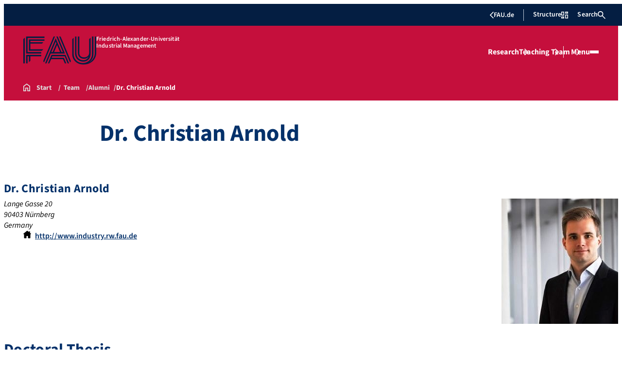

--- FILE ---
content_type: text/html; charset=UTF-8
request_url: https://www.industry.rw.fau.de/team/alumni/christian-arnold/
body_size: 28814
content:
<!doctype html>
<html lang="en-US">
<head>
    <meta charset="UTF-8">
    <meta name="viewport" content="width=device-width, initial-scale=1">
    <link rel="profile" href="https://gmpg.org/xfn/11">
    <title>Dr. Christian Arnold - Industrial Management</title>
	<style>img:is([sizes="auto" i], [sizes^="auto," i]) { contain-intrinsic-size: 3000px 1500px }</style>
	
<!-- The SEO Framework by Sybre Waaijer -->
<meta name="robots" content="max-snippet:-1,max-image-preview:large,max-video-preview:-1" />
<link rel="canonical" href="https://www.industry.rw.fau.de/team/alumni/christian-arnold/" />
<meta property="og:type" content="website" />
<meta property="og:locale" content="en_US" />
<meta property="og:site_name" content="Industrial Management" />
<meta property="og:title" content="Dr. Christian Arnold" />
<meta property="og:url" content="https://www.industry.rw.fau.de/team/alumni/christian-arnold/" />
<meta property="og:image" content="https://www.industry.rw.fau.de/files/2016/11/cropped-IM_Bild_ohne-Schatten_kein-Rand-1.jpg" />
<meta property="og:image:width" content="512" />
<meta property="og:image:height" content="512" />
<meta name="twitter:card" content="summary_large_image" />
<meta name="twitter:title" content="Dr. Christian Arnold" />
<meta name="twitter:image" content="https://www.industry.rw.fau.de/files/2016/11/cropped-IM_Bild_ohne-Schatten_kein-Rand-1.jpg" />
<script type="application/ld+json">{"@context":"https://schema.org","@graph":[{"@type":"WebSite","@id":"https://www.industry.rw.fau.de/#/schema/WebSite","url":"https://www.industry.rw.fau.de/","name":"Industrial Management","inLanguage":"en-US","potentialAction":{"@type":"SearchAction","target":{"@type":"EntryPoint","urlTemplate":"https://www.industry.rw.fau.de/search/{search_term_string}/"},"query-input":"required name=search_term_string"},"publisher":{"@type":"Organization","@id":"https://www.industry.rw.fau.de/#/schema/Organization","name":"Industrial Management","url":"https://www.industry.rw.fau.de/","logo":{"@type":"ImageObject","url":"https://www.industry.rw.fau.de/files/2016/11/cropped-IM_Bild_ohne-Schatten_kein-Rand-1.jpg","contentUrl":"https://www.industry.rw.fau.de/files/2016/11/cropped-IM_Bild_ohne-Schatten_kein-Rand-1.jpg","width":512,"height":512}}},{"@type":"WebPage","@id":"https://www.industry.rw.fau.de/team/alumni/christian-arnold/","url":"https://www.industry.rw.fau.de/team/alumni/christian-arnold/","name":"Dr. Christian Arnold - Industrial Management","inLanguage":"en-US","isPartOf":{"@id":"https://www.industry.rw.fau.de/#/schema/WebSite"},"breadcrumb":{"@type":"BreadcrumbList","@id":"https://www.industry.rw.fau.de/#/schema/BreadcrumbList","itemListElement":[{"@type":"ListItem","position":1,"item":"https://www.industry.rw.fau.de/","name":"Industrial Management"},{"@type":"ListItem","position":2,"item":"https://www.industry.rw.fau.de/team/","name":"Team"},{"@type":"ListItem","position":3,"item":"https://www.industry.rw.fau.de/team/alumni/","name":"Alumni"},{"@type":"ListItem","position":4,"name":"Dr. Christian Arnold"}]},"potentialAction":{"@type":"ReadAction","target":"https://www.industry.rw.fau.de/team/alumni/christian-arnold/"}}]}</script>
<!-- / The SEO Framework by Sybre Waaijer | 23.96ms meta | 9.16ms boot -->

<link rel="alternate" type="application/rss+xml" title="Industrial Management &raquo; Feed" href="https://www.industry.rw.fau.de/feed/" />
<link rel="alternate" type="application/rss+xml" title="Industrial Management &raquo; Comments Feed" href="https://www.industry.rw.fau.de/comments/feed/" />
<link rel='stylesheet' id='wp-block-library-css' href='https://www.industry.rw.fau.de/wp-includes/css/dist/block-library/style.min.css?ver=6.8.3' media='all' />
<style id='wp-block-library-inline-css'>
@media screen and (max-width: 991px) { .hero-mobile-optional { display: none; } }
</style>
<style id='rrze-elements-collapse-style-inline-css'>
.wp-block-rrze-rrze-elements{font-size:64px}

</style>
<link rel='stylesheet' id='fau-elemental-fau-big-button-style-css' href='https://www.industry.rw.fau.de/wp-content/themes/FAU-Elemental/build/blocks/fau-big-button/style-theme.css?ver=0.1.0' media='all' />
<style id='fau-elemental-fau-big-teaser-style-inline-css'>
.wp-block-fau-elemental-fau-big-teaser{display:flex;gap:var(--Spacing-10x);max-width:var(--wide-max-width);padding-inline:0}.wp-block-post-content>.wp-block-fau-elemental-fau-big-teaser{margin-inline:var(--faue_wide-max-width_bleed_minimal_inline-margin)}@media(max-width:392px){.wp-block-post-content>.wp-block-fau-elemental-fau-big-teaser{margin-inline:var(--faue_fullbleed_inline-margin)}}.wp-block-fau-elemental-fau-big-teaser .fau-big-teaser__content{display:flex;flex-basis:0;flex-direction:column;flex-grow:1;justify-content:center;min-width:0}.wp-block-fau-elemental-fau-big-teaser .fau-big-teaser__content h2.fau-big-teaser__headline,.wp-block-fau-elemental-fau-big-teaser .fau-big-teaser__content h3.fau-big-teaser__headline,.wp-block-fau-elemental-fau-big-teaser .fau-big-teaser__content h4.fau-big-teaser__headline,.wp-block-fau-elemental-fau-big-teaser .fau-big-teaser__content h5.fau-big-teaser__headline,.wp-block-fau-elemental-fau-big-teaser .fau-big-teaser__content h6.fau-big-teaser__headline{background-color:var(--FAU-Col-FAU-Weiss-100);box-sizing:border-box;font-size:var(--H-Heading-Big-Teaser);line-height:var(--base-line-height);margin:0;max-width:calc(100% + 16rem);min-width:calc(100% + 5.5rem);padding:var(--Spacing-6x) var(--Spacing-8x) var(--Spacing-6x) 0;position:relative;width:-moz-max-content;width:max-content;z-index:1}.wp-block-fau-elemental-fau-big-teaser .fau-big-teaser__content p.fau-big-teaser__teaser-text{box-sizing:border-box;margin:0;padding:var(--Spacing-2x) 0 var(--Spacing-4x) 0}.wp-block-fau-elemental-fau-big-teaser .fau-big-teaser__content .wp-block-buttons.is-layout-flex{box-sizing:border-box;padding:0}.wp-block-fau-elemental-fau-big-teaser .fau-big-teaser__image{flex-basis:0;flex-grow:1}.wp-block-fau-elemental-fau-big-teaser .fau-big-teaser__image img{aspect-ratio:3/2;display:block;height:auto;-o-object-fit:cover;object-fit:cover;width:100%}.is-style-dark .fau-big-teaser .fau-big-teaser__content h2.fau-big-teaser__headline,.is-style-dark .fau-big-teaser .fau-big-teaser__content h3.fau-big-teaser__headline,.is-style-dark .fau-big-teaser .fau-big-teaser__content h4.fau-big-teaser__headline,.is-style-dark .fau-big-teaser .fau-big-teaser__content h5.fau-big-teaser__headline,.is-style-dark .fau-big-teaser .fau-big-teaser__content h6.fau-big-teaser__headline{background-color:var(--FAU-Col-FAU-Blau-100)}@media screen and (max-width:1199px){.wp-block-fau-elemental-fau-big-teaser.fau-big-teaser .fau-big-teaser__content h2.fau-big-teaser__headline,.wp-block-fau-elemental-fau-big-teaser.fau-big-teaser .fau-big-teaser__content h3.fau-big-teaser__headline,.wp-block-fau-elemental-fau-big-teaser.fau-big-teaser .fau-big-teaser__content h4.fau-big-teaser__headline,.wp-block-fau-elemental-fau-big-teaser.fau-big-teaser .fau-big-teaser__content h5.fau-big-teaser__headline,.wp-block-fau-elemental-fau-big-teaser.fau-big-teaser .fau-big-teaser__content h6.fau-big-teaser__headline{max-width:calc(100% + 12rem)}.wp-block-fau-elemental-fau-big-teaser.fau-big-teaser .fau-big-teaser__image img{aspect-ratio:1/1}}@media screen and (max-width:899px){.wp-block-fau-elemental-fau-big-teaser.fau-big-teaser{flex-direction:column-reverse;gap:unset}.wp-block-fau-elemental-fau-big-teaser.fau-big-teaser .fau-big-teaser__content h2.fau-big-teaser__headline,.wp-block-fau-elemental-fau-big-teaser.fau-big-teaser .fau-big-teaser__content h3.fau-big-teaser__headline,.wp-block-fau-elemental-fau-big-teaser.fau-big-teaser .fau-big-teaser__content h4.fau-big-teaser__headline,.wp-block-fau-elemental-fau-big-teaser.fau-big-teaser .fau-big-teaser__content h5.fau-big-teaser__headline,.wp-block-fau-elemental-fau-big-teaser.fau-big-teaser .fau-big-teaser__content h6.fau-big-teaser__headline{font-size:2rem;margin-left:auto;margin-right:auto;margin-top:-3.3rem;max-width:unset;min-width:unset;padding:var(--Spacing-4x) var(--Spacing-6x) 0 var(--Spacing-6x);width:90%}.wp-block-fau-elemental-fau-big-teaser.fau-big-teaser .fau-big-teaser__content p.fau-big-teaser__teaser-text{margin-left:auto;margin-right:auto;padding:var(--Spacing-4x) var(--Spacing-6x) var(--Spacing-2x) var(--Spacing-6x);width:90%}.wp-block-fau-elemental-fau-big-teaser.fau-big-teaser .fau-big-teaser__content .wp-block-buttons.is-layout-flex{margin:0 auto;padding:0 var(--Spacing-6x);width:90%}.wp-block-fau-elemental-fau-big-teaser.fau-big-teaser .fau-big-teaser__image img{aspect-ratio:3/2}}@media(max-width:392px){.wp-block-fau-elemental-fau-big-teaser.fau-big-teaser .fau-big-teaser__content h2.fau-big-teaser__headline,.wp-block-fau-elemental-fau-big-teaser.fau-big-teaser .fau-big-teaser__content h3.fau-big-teaser__headline,.wp-block-fau-elemental-fau-big-teaser.fau-big-teaser .fau-big-teaser__content h4.fau-big-teaser__headline,.wp-block-fau-elemental-fau-big-teaser.fau-big-teaser .fau-big-teaser__content h5.fau-big-teaser__headline,.wp-block-fau-elemental-fau-big-teaser.fau-big-teaser .fau-big-teaser__content h6.fau-big-teaser__headline{font-size:1.625rem;padding:var(--Spacing-4x) var(--Spacing-3x) var(--Spacing-3x) var(--Spacing-3x);width:calc(100% - 1rem)}.wp-block-fau-elemental-fau-big-teaser.fau-big-teaser .fau-big-teaser__content .wp-block-buttons.is-layout-flex,.wp-block-fau-elemental-fau-big-teaser.fau-big-teaser .fau-big-teaser__content p.fau-big-teaser__teaser-text{padding:0 var(--Spacing-3x) var(--Spacing-3x) var(--Spacing-3x);width:calc(100% - 1rem)}}

</style>
<style id='fau-elemental-fau-copyright-info-style-inline-css'>
.wp-block-fau-elemental-copyright-info .copyright-info-label{color:var(--FAU-Col-FAU-Weiss-100);display:block;font-size:1rem;font-weight:400;line-height:var(--base-line-height);padding:var(--Spacing-4x) 0 var(--Spacing-6x) 0}.wp-block-fau-elemental-copyright-info .copyright-info-list{display:inline-flex;flex-wrap:wrap;gap:var(--Spacing-6x);list-style:none;margin:0;padding:0}.wp-block-fau-elemental-copyright-info .copyright-info-list li{align-items:first baseline;color:var(--FAU-Col-FAU-Schwarz-12_5);counter-increment:copyright-counter;display:flex;font-size:var(--P-Caption);position:relative}.wp-block-fau-elemental-copyright-info .copyright-info-list li:before{color:var(--FAU-Col-FAU-Schwarz-12_5);content:"©";font-weight:400;margin-right:var(--Spacing-1x);white-space:nowrap}.wp-block-fau-elemental-copyright-info .copyright-info-list li:after{color:var(--FAU-Col-FAU-Schwarz-12_5);content:counter(copyright-counter);font-size:.6rem;line-height:var(--base-line-height);position:absolute;right:-.7rem;top:calc(50% - .7rem)}.wp-block-fau-elemental-copyright-info .copyright-info-list li:first-child{counter-reset:copyright-counter}

</style>
<style id='fau-elemental-featured-event-teaser-style-inline-css'>
.wp-block-fau-elemental-featured-event-teaser{display:flex;gap:var(--Spacing-10x);max-width:var(--wide-max-width);padding-inline:0}.wp-block-post-content>.wp-block-fau-elemental-featured-event-teaser{margin-inline:var(--faue_wide-max-width_bleed_minimal_inline-margin)}@media(max-width:392px){.wp-block-post-content>.wp-block-fau-elemental-featured-event-teaser{margin-inline:var(--faue_fullbleed_inline-margin)}}.wp-block-fau-elemental-featured-event-teaser .featured-event-content{display:flex;gap:var(--Spacing-10x);min-height:31.5rem;width:100%}.wp-block-fau-elemental-featured-event-teaser .featured-event-content .content-left{display:flex;flex-basis:0;flex-direction:column;flex-grow:1;justify-content:center;min-width:0}.wp-block-fau-elemental-featured-event-teaser .featured-event-content .content-left h2{background-color:var(--FAU-Col-FAU-Weiss-100);box-sizing:border-box;font-size:var(--H-Heading-Big-Teaser);margin:0;max-width:calc(100% + 16rem);min-width:calc(100% + 5.5rem);padding:var(--Spacing-6x) var(--Spacing-8x) var(--Spacing-6x) 0;position:relative;width:-moz-max-content;width:max-content;z-index:2}.wp-block-fau-elemental-featured-event-teaser .featured-event-content .content-left .wp-block-buttons,.wp-block-fau-elemental-featured-event-teaser .featured-event-content .content-left p{box-sizing:border-box;margin:0;max-width:100%;padding:var(--Spacing-2x) 0 var(--Spacing-4x) 0;width:100%}.wp-block-fau-elemental-featured-event-teaser .featured-event-content .content-left .wp-block-buttons{padding:0}.wp-block-fau-elemental-featured-event-teaser .content-right{align-items:center;display:flex;flex-basis:0;flex-grow:1;justify-content:center;position:relative}.wp-block-fau-elemental-featured-event-teaser .content-right time{align-items:center;background-color:#0f1b4c;display:flex;flex-direction:column;padding:.5rem;text-align:center;z-index:1}.wp-block-fau-elemental-featured-event-teaser .content-right time .date-day{color:#fff;font-size:3rem;font-weight:700;line-height:var(--base-line-height);padding:0 1rem}.wp-block-fau-elemental-featured-event-teaser .content-right time .date-month-year{color:#fff;font-size:1.125rem;font-weight:500}.wp-block-fau-elemental-featured-event-teaser .content-right:has(.featured-event-image) time{position:absolute;right:0;top:0}.wp-block-fau-elemental-featured-event-teaser .content-right:not(:has(.featured-event-image)){background-color:#0f1b4c;min-height:31.5rem}.wp-block-fau-elemental-featured-event-teaser .content-right:not(:has(.featured-event-image)) time .date-day{font-size:4.5rem;padding:0 1.5rem}.wp-block-fau-elemental-featured-event-teaser .content-right:not(:has(.featured-event-image)) time .date-month-year{font-size:1.25rem;font-weight:600}.wp-block-fau-elemental-featured-event-teaser .content-right .featured-event-image{bottom:0;height:100%;left:0;position:absolute;right:0;top:0;width:100%}.wp-block-fau-elemental-featured-event-teaser .content-right .featured-event-image img{height:100%;-o-object-fit:cover;object-fit:cover;width:100%}.is-style-dark .wp-block-fau-elemental-featured-event-teaser .content-left h2{background-color:var(--FAU-Col-FAU-Blau-100)}@media screen and (max-width:999px){.wp-block-fau-elemental-featured-event-teaser{flex-direction:column-reverse;gap:unset;margin:0;padding:0}.wp-block-fau-elemental-featured-event-teaser .featured-event-content{flex-direction:column-reverse;gap:unset}.wp-block-fau-elemental-featured-event-teaser .featured-event-content .content-left .wp-block-buttons,.wp-block-fau-elemental-featured-event-teaser .featured-event-content .content-left h2,.wp-block-fau-elemental-featured-event-teaser .featured-event-content .content-left p{margin-left:auto;margin-right:auto;width:90%}.wp-block-fau-elemental-featured-event-teaser .featured-event-content .content-left h2{font-size:2rem;margin-top:-2.5rem;max-width:unset;min-width:unset;padding:var(--Spacing-4x) var(--Spacing-6x) 0 var(--Spacing-6x)}.wp-block-fau-elemental-featured-event-teaser .featured-event-content .content-left p{padding:var(--Spacing-4x) var(--Spacing-6x)}.wp-block-fau-elemental-featured-event-teaser .featured-event-content .content-left .wp-block-buttons{padding:0 var(--Spacing-6x)}.wp-block-fau-elemental-featured-event-teaser .featured-event-content .content-right .featured-event-image{position:unset}.wp-block-fau-elemental-featured-event-teaser .featured-event-content .content-right img{aspect-ratio:3/2}.wp-block-fau-elemental-featured-event-teaser .featured-event-content .content-right:has(.featured-event-image) time{left:0;right:unset}.wp-block-fau-elemental-featured-event-teaser .featured-event-content .content-right:has(.featured-event-image) time .date-day{font-size:2.5rem}.wp-block-fau-elemental-featured-event-teaser .featured-event-content .content-right:has(.featured-event-image) time .date-month-year{font-size:1rem}.wp-block-fau-elemental-featured-event-teaser .featured-event-content .content-right:not(:has(.featured-event-image)){min-height:28.688rem}.wp-block-fau-elemental-featured-event-teaser .featured-event-content .content-right:not(:has(.featured-event-image)) time .date-day{font-size:3rem}.wp-block-fau-elemental-featured-event-teaser .featured-event-content .content-right:not(:has(.featured-event-image)) time .date-month-year{font-size:1.25rem}}@media(max-width:392px){.wp-block-fau-elemental-featured-event-teaser{margin:0}.wp-block-fau-elemental-featured-event-teaser .featured-event-content .content-left .wp-block-buttons,.wp-block-fau-elemental-featured-event-teaser .featured-event-content .content-left h2,.wp-block-fau-elemental-featured-event-teaser .featured-event-content .content-left p{width:calc(100% - 1rem)}.wp-block-fau-elemental-featured-event-teaser .featured-event-content .content-right:has(.featured-event-image) time .date-day{font-size:1.5rem}.wp-block-fau-elemental-featured-event-teaser .featured-event-content .content-right:has(.featured-event-image) time .date-month-year{font-size:.938rem}.wp-block-fau-elemental-featured-event-teaser .featured-event-content .content-right:not(:has(.featured-event-image)){min-height:16.375rem}.wp-block-fau-elemental-featured-event-teaser .featured-event-content .content-right:not(:has(.featured-event-image)) time .date-day{font-size:2.5rem}}

</style>
<link rel='stylesheet' id='fau-elemental-fau-global-search-style-css' href='https://www.industry.rw.fau.de/wp-content/themes/FAU-Elemental/build/blocks/fau-global-search/style-theme.css?ver=1.0.0' media='all' />
<style id='fau-elemental-fau-logo-grid-style-inline-css'>
.fau-logo-grid{max-width:var(--wide-max-width)}.wp-block-post-content>.fau-logo-grid{margin-inline:var(--faue_wide-max-width_bleed_minimal_inline-margin)}.fau-logo-grid__container{align-items:stretch;display:grid;gap:var(--Spacing-8x);grid-template-columns:repeat(4,1fr)}.fau-logo-grid__item{align-items:center;aspect-ratio:16/9;background:#f5f5f5;border:none;display:flex;justify-content:center;min-height:0;min-width:0;padding:var(--Spacing-6x);transition:var(--basic-animation)}.fau-logo-grid__item--has-link{overflow:hidden}.fau-logo-grid__item--has-link:hover{transform:scale(1.03)}.fau-logo-grid__link{align-items:center;color:inherit;display:flex;height:100%;justify-content:center;text-decoration:none;width:100%}.fau-logo-grid__image{height:100%;max-height:100%;max-width:100%;-o-object-fit:contain;object-fit:contain;width:auto}@media(max-width:1439px){.fau-logo-grid__container{grid-template-columns:repeat(4,1fr)}}@media(max-width:767px){.fau-logo-grid__container{grid-template-columns:repeat(2,1fr)}.fau-logo-grid__item{padding:var(--Spacing-4x)}}@media(max-width:392px){.fau-logo-grid__item{padding:var(--Spacing-3x)}}

</style>
<style id='fau-elemental-fau-meta-headline-style-inline-css'>
.wp-block-fau-elemental-fau-meta-headline{color:var(--FAU-Col-FAU-Dunkelblau-100);font-size:1rem;font-weight:600;letter-spacing:var(--letter-spacing-big);line-height:var(--base-line-height);margin:0 auto;max-width:var(--base-max-width);padding:var(--Spacing-4x) 0;position:relative}.wp-block-fau-elemental-fau-meta-headline:before{background-color:var(--FAU-Col-FAU-Blau-100);content:"";height:.125rem;left:calc(-100vh - 1.5rem);position:absolute;top:calc(50% - .125rem);width:100vh}.is-style-dark .wp-block-fau-elemental-fau-meta-headline{color:var(--FAU-Col-FAU-Weiss-100)}.is-style-dark .wp-block-fau-elemental-fau-meta-headline:before{background-color:var(--FAU-Col-FAU-Weiss-100)}@media(max-width:1439px){main .wp-block-fau-elemental-fau-meta-headline{margin-left:10rem!important}main .wp-block-fau-elemental-fau-meta-headline:before{left:calc(-100vh - 1rem)}}@media screen and (max-width:499px){main .wp-block-fau-elemental-fau-meta-headline{margin-left:6rem!important}}@media(max-width:392px){main .wp-block-fau-elemental-fau-meta-headline{margin-left:3rem!important}}

</style>
<link rel='stylesheet' id='fau-elemental-portalmenu-style-css' href='https://www.industry.rw.fau.de/wp-content/themes/FAU-Elemental/build/blocks/fau-portalmenu/style-theme.css?ver=0.1.0' media='all' />
<link rel='stylesheet' id='fau-elemental-fau-teaser-grid-style-css' href='https://www.industry.rw.fau.de/wp-content/themes/FAU-Elemental/build/blocks/fau-teaser-grid/style-theme.css?ver=0.1.0' media='all' />
<link rel='stylesheet' id='fau-elemental-fau-testimonial-style-css' href='https://www.industry.rw.fau.de/wp-content/themes/FAU-Elemental/build/blocks/fau-testimonial/style-theme.css?ver=0.1.0' media='all' />
<link rel='stylesheet' id='rrze-faudir-service-style-css' href='https://www.industry.rw.fau.de/wp-content/plugins/rrze-faudir/build/blocks/service/style-index.css?ver=6.8.3' media='all' />
<style id='global-styles-inline-css'>
:root{--wp--preset--aspect-ratio--square: 1;--wp--preset--aspect-ratio--4-3: 4/3;--wp--preset--aspect-ratio--3-4: 3/4;--wp--preset--aspect-ratio--3-2: 3/2;--wp--preset--aspect-ratio--2-3: 2/3;--wp--preset--aspect-ratio--16-9: 16/9;--wp--preset--aspect-ratio--9-16: 9/16;--wp--preset--color--black: #000000;--wp--preset--color--cyan-bluish-gray: #abb8c3;--wp--preset--color--white: #ffffff;--wp--preset--color--pale-pink: #f78da7;--wp--preset--color--vivid-red: #cf2e2e;--wp--preset--color--luminous-vivid-orange: #ff6900;--wp--preset--color--luminous-vivid-amber: #fcb900;--wp--preset--color--light-green-cyan: #7bdcb5;--wp--preset--color--vivid-green-cyan: #00d084;--wp--preset--color--pale-cyan-blue: #8ed1fc;--wp--preset--color--vivid-cyan-blue: #0693e3;--wp--preset--color--vivid-purple: #9b51e0;--wp--preset--gradient--vivid-cyan-blue-to-vivid-purple: linear-gradient(135deg,rgba(6,147,227,1) 0%,rgb(155,81,224) 100%);--wp--preset--gradient--light-green-cyan-to-vivid-green-cyan: linear-gradient(135deg,rgb(122,220,180) 0%,rgb(0,208,130) 100%);--wp--preset--gradient--luminous-vivid-amber-to-luminous-vivid-orange: linear-gradient(135deg,rgba(252,185,0,1) 0%,rgba(255,105,0,1) 100%);--wp--preset--gradient--luminous-vivid-orange-to-vivid-red: linear-gradient(135deg,rgba(255,105,0,1) 0%,rgb(207,46,46) 100%);--wp--preset--gradient--very-light-gray-to-cyan-bluish-gray: linear-gradient(135deg,rgb(238,238,238) 0%,rgb(169,184,195) 100%);--wp--preset--gradient--cool-to-warm-spectrum: linear-gradient(135deg,rgb(74,234,220) 0%,rgb(151,120,209) 20%,rgb(207,42,186) 40%,rgb(238,44,130) 60%,rgb(251,105,98) 80%,rgb(254,248,76) 100%);--wp--preset--gradient--blush-light-purple: linear-gradient(135deg,rgb(255,206,236) 0%,rgb(152,150,240) 100%);--wp--preset--gradient--blush-bordeaux: linear-gradient(135deg,rgb(254,205,165) 0%,rgb(254,45,45) 50%,rgb(107,0,62) 100%);--wp--preset--gradient--luminous-dusk: linear-gradient(135deg,rgb(255,203,112) 0%,rgb(199,81,192) 50%,rgb(65,88,208) 100%);--wp--preset--gradient--pale-ocean: linear-gradient(135deg,rgb(255,245,203) 0%,rgb(182,227,212) 50%,rgb(51,167,181) 100%);--wp--preset--gradient--electric-grass: linear-gradient(135deg,rgb(202,248,128) 0%,rgb(113,206,126) 100%);--wp--preset--gradient--midnight: linear-gradient(135deg,rgb(2,3,129) 0%,rgb(40,116,252) 100%);--wp--preset--font-size--small: 13px;--wp--preset--font-size--medium: 20px;--wp--preset--font-size--large: 36px;--wp--preset--font-size--x-large: 42px;--wp--preset--spacing--20: 0.44rem;--wp--preset--spacing--30: 0.67rem;--wp--preset--spacing--40: 1rem;--wp--preset--spacing--50: 1.5rem;--wp--preset--spacing--60: 2.25rem;--wp--preset--spacing--70: 3.38rem;--wp--preset--spacing--80: 5.06rem;--wp--preset--shadow--natural: 6px 6px 9px rgba(0, 0, 0, 0.2);--wp--preset--shadow--deep: 12px 12px 50px rgba(0, 0, 0, 0.4);--wp--preset--shadow--sharp: 6px 6px 0px rgba(0, 0, 0, 0.2);--wp--preset--shadow--outlined: 6px 6px 0px -3px rgba(255, 255, 255, 1), 6px 6px rgba(0, 0, 0, 1);--wp--preset--shadow--crisp: 6px 6px 0px rgba(0, 0, 0, 1);}.wp-block-rrze-elements-collapse{--wp--preset--color--fau: var(--color-branding-zentral, #04316a);--wp--preset--color--phil: var(--color-branding-phil, #fdb735);--wp--preset--color--rw: var(--color-branding-rw, #c50f3c);--wp--preset--color--med: var(--color-branding-med, #18b4f1);--wp--preset--color--nat: var(--color-branding-nat, #7bb725);--wp--preset--color--tf: var(--color-branding-tf, #8C9FB1);}.wp-block-rrze-elements-accordion{--wp--preset--color--fau: var(--color-branding-zentral, #04316a);--wp--preset--color--phil: var(--color-branding-phil, #fdb735);--wp--preset--color--rw: var(--color-branding-rw, #c50f3c);--wp--preset--color--med: var(--color-branding-med, #18b4f1);--wp--preset--color--nat: var(--color-branding-nat, #7bb725);--wp--preset--color--tf: var(--color-branding-tf, #8C9FB1);}.wp-block-rrze-elements-tabs{--wp--preset--color--fau: var(--color-branding-zentral, #04316a);--wp--preset--color--phil: var(--color-branding-phil, #fdb735);--wp--preset--color--rw: var(--color-branding-rw, #c50f3c);--wp--preset--color--med: var(--color-branding-med, #18b4f1);--wp--preset--color--nat: var(--color-branding-nat, #7bb725);--wp--preset--color--tf: var(--color-branding-tf, #8C9FB1);}.wp-block-rrze-elements-alert{--wp--preset--color--default: #e9edf2;--wp--preset--color--success: #dff0d8;--wp--preset--color--info: #d9edf7;--wp--preset--color--warning: #fcf8e3;--wp--preset--color--danger: #f2dede;}.wp-block-rrze-elements-columns{--wp--preset--color--default: #e9edf2;--wp--preset--color--success: #dff0d8;--wp--preset--color--info: #d9edf7;--wp--preset--color--warning: #fcf8e3;--wp--preset--color--danger: #f2dede;}:where(body) { margin: 0; }.wp-site-blocks > .alignleft { float: left; margin-right: 2em; }.wp-site-blocks > .alignright { float: right; margin-left: 2em; }.wp-site-blocks > .aligncenter { justify-content: center; margin-left: auto; margin-right: auto; }:where(.wp-site-blocks) > * { margin-block-start: 24px; margin-block-end: 0; }:where(.wp-site-blocks) > :first-child { margin-block-start: 0; }:where(.wp-site-blocks) > :last-child { margin-block-end: 0; }:root { --wp--style--block-gap: 24px; }:root :where(.is-layout-flow) > :first-child{margin-block-start: 0;}:root :where(.is-layout-flow) > :last-child{margin-block-end: 0;}:root :where(.is-layout-flow) > *{margin-block-start: 24px;margin-block-end: 0;}:root :where(.is-layout-constrained) > :first-child{margin-block-start: 0;}:root :where(.is-layout-constrained) > :last-child{margin-block-end: 0;}:root :where(.is-layout-constrained) > *{margin-block-start: 24px;margin-block-end: 0;}:root :where(.is-layout-flex){gap: 24px;}:root :where(.is-layout-grid){gap: 24px;}.is-layout-flow > .alignleft{float: left;margin-inline-start: 0;margin-inline-end: 2em;}.is-layout-flow > .alignright{float: right;margin-inline-start: 2em;margin-inline-end: 0;}.is-layout-flow > .aligncenter{margin-left: auto !important;margin-right: auto !important;}.is-layout-constrained > .alignleft{float: left;margin-inline-start: 0;margin-inline-end: 2em;}.is-layout-constrained > .alignright{float: right;margin-inline-start: 2em;margin-inline-end: 0;}.is-layout-constrained > .aligncenter{margin-left: auto !important;margin-right: auto !important;}.is-layout-constrained > :where(:not(.alignleft):not(.alignright):not(.alignfull)){margin-left: auto !important;margin-right: auto !important;}body .is-layout-flex{display: flex;}.is-layout-flex{flex-wrap: wrap;align-items: center;}.is-layout-flex > :is(*, div){margin: 0;}body .is-layout-grid{display: grid;}.is-layout-grid > :is(*, div){margin: 0;}body{padding-top: 0px;padding-right: 0px;padding-bottom: 0px;padding-left: 0px;}a:where(:not(.wp-element-button)){text-decoration: underline;}:root :where(.wp-element-button, .wp-block-button__link){background-color: #32373c;border-width: 0;color: #fff;font-family: inherit;font-size: inherit;line-height: inherit;padding: calc(0.667em + 2px) calc(1.333em + 2px);text-decoration: none;}.has-black-color{color: var(--wp--preset--color--black) !important;}.has-cyan-bluish-gray-color{color: var(--wp--preset--color--cyan-bluish-gray) !important;}.has-white-color{color: var(--wp--preset--color--white) !important;}.has-pale-pink-color{color: var(--wp--preset--color--pale-pink) !important;}.has-vivid-red-color{color: var(--wp--preset--color--vivid-red) !important;}.has-luminous-vivid-orange-color{color: var(--wp--preset--color--luminous-vivid-orange) !important;}.has-luminous-vivid-amber-color{color: var(--wp--preset--color--luminous-vivid-amber) !important;}.has-light-green-cyan-color{color: var(--wp--preset--color--light-green-cyan) !important;}.has-vivid-green-cyan-color{color: var(--wp--preset--color--vivid-green-cyan) !important;}.has-pale-cyan-blue-color{color: var(--wp--preset--color--pale-cyan-blue) !important;}.has-vivid-cyan-blue-color{color: var(--wp--preset--color--vivid-cyan-blue) !important;}.has-vivid-purple-color{color: var(--wp--preset--color--vivid-purple) !important;}.has-black-background-color{background-color: var(--wp--preset--color--black) !important;}.has-cyan-bluish-gray-background-color{background-color: var(--wp--preset--color--cyan-bluish-gray) !important;}.has-white-background-color{background-color: var(--wp--preset--color--white) !important;}.has-pale-pink-background-color{background-color: var(--wp--preset--color--pale-pink) !important;}.has-vivid-red-background-color{background-color: var(--wp--preset--color--vivid-red) !important;}.has-luminous-vivid-orange-background-color{background-color: var(--wp--preset--color--luminous-vivid-orange) !important;}.has-luminous-vivid-amber-background-color{background-color: var(--wp--preset--color--luminous-vivid-amber) !important;}.has-light-green-cyan-background-color{background-color: var(--wp--preset--color--light-green-cyan) !important;}.has-vivid-green-cyan-background-color{background-color: var(--wp--preset--color--vivid-green-cyan) !important;}.has-pale-cyan-blue-background-color{background-color: var(--wp--preset--color--pale-cyan-blue) !important;}.has-vivid-cyan-blue-background-color{background-color: var(--wp--preset--color--vivid-cyan-blue) !important;}.has-vivid-purple-background-color{background-color: var(--wp--preset--color--vivid-purple) !important;}.has-black-border-color{border-color: var(--wp--preset--color--black) !important;}.has-cyan-bluish-gray-border-color{border-color: var(--wp--preset--color--cyan-bluish-gray) !important;}.has-white-border-color{border-color: var(--wp--preset--color--white) !important;}.has-pale-pink-border-color{border-color: var(--wp--preset--color--pale-pink) !important;}.has-vivid-red-border-color{border-color: var(--wp--preset--color--vivid-red) !important;}.has-luminous-vivid-orange-border-color{border-color: var(--wp--preset--color--luminous-vivid-orange) !important;}.has-luminous-vivid-amber-border-color{border-color: var(--wp--preset--color--luminous-vivid-amber) !important;}.has-light-green-cyan-border-color{border-color: var(--wp--preset--color--light-green-cyan) !important;}.has-vivid-green-cyan-border-color{border-color: var(--wp--preset--color--vivid-green-cyan) !important;}.has-pale-cyan-blue-border-color{border-color: var(--wp--preset--color--pale-cyan-blue) !important;}.has-vivid-cyan-blue-border-color{border-color: var(--wp--preset--color--vivid-cyan-blue) !important;}.has-vivid-purple-border-color{border-color: var(--wp--preset--color--vivid-purple) !important;}.has-vivid-cyan-blue-to-vivid-purple-gradient-background{background: var(--wp--preset--gradient--vivid-cyan-blue-to-vivid-purple) !important;}.has-light-green-cyan-to-vivid-green-cyan-gradient-background{background: var(--wp--preset--gradient--light-green-cyan-to-vivid-green-cyan) !important;}.has-luminous-vivid-amber-to-luminous-vivid-orange-gradient-background{background: var(--wp--preset--gradient--luminous-vivid-amber-to-luminous-vivid-orange) !important;}.has-luminous-vivid-orange-to-vivid-red-gradient-background{background: var(--wp--preset--gradient--luminous-vivid-orange-to-vivid-red) !important;}.has-very-light-gray-to-cyan-bluish-gray-gradient-background{background: var(--wp--preset--gradient--very-light-gray-to-cyan-bluish-gray) !important;}.has-cool-to-warm-spectrum-gradient-background{background: var(--wp--preset--gradient--cool-to-warm-spectrum) !important;}.has-blush-light-purple-gradient-background{background: var(--wp--preset--gradient--blush-light-purple) !important;}.has-blush-bordeaux-gradient-background{background: var(--wp--preset--gradient--blush-bordeaux) !important;}.has-luminous-dusk-gradient-background{background: var(--wp--preset--gradient--luminous-dusk) !important;}.has-pale-ocean-gradient-background{background: var(--wp--preset--gradient--pale-ocean) !important;}.has-electric-grass-gradient-background{background: var(--wp--preset--gradient--electric-grass) !important;}.has-midnight-gradient-background{background: var(--wp--preset--gradient--midnight) !important;}.has-small-font-size{font-size: var(--wp--preset--font-size--small) !important;}.has-medium-font-size{font-size: var(--wp--preset--font-size--medium) !important;}.has-large-font-size{font-size: var(--wp--preset--font-size--large) !important;}.has-x-large-font-size{font-size: var(--wp--preset--font-size--x-large) !important;}.wp-block-rrze-elements-collapse.has-fau-color{color: var(--wp--preset--color--fau) !important;}.wp-block-rrze-elements-collapse.has-phil-color{color: var(--wp--preset--color--phil) !important;}.wp-block-rrze-elements-collapse.has-rw-color{color: var(--wp--preset--color--rw) !important;}.wp-block-rrze-elements-collapse.has-med-color{color: var(--wp--preset--color--med) !important;}.wp-block-rrze-elements-collapse.has-nat-color{color: var(--wp--preset--color--nat) !important;}.wp-block-rrze-elements-collapse.has-tf-color{color: var(--wp--preset--color--tf) !important;}.wp-block-rrze-elements-collapse.has-fau-background-color{background-color: var(--wp--preset--color--fau) !important;}.wp-block-rrze-elements-collapse.has-phil-background-color{background-color: var(--wp--preset--color--phil) !important;}.wp-block-rrze-elements-collapse.has-rw-background-color{background-color: var(--wp--preset--color--rw) !important;}.wp-block-rrze-elements-collapse.has-med-background-color{background-color: var(--wp--preset--color--med) !important;}.wp-block-rrze-elements-collapse.has-nat-background-color{background-color: var(--wp--preset--color--nat) !important;}.wp-block-rrze-elements-collapse.has-tf-background-color{background-color: var(--wp--preset--color--tf) !important;}.wp-block-rrze-elements-collapse.has-fau-border-color{border-color: var(--wp--preset--color--fau) !important;}.wp-block-rrze-elements-collapse.has-phil-border-color{border-color: var(--wp--preset--color--phil) !important;}.wp-block-rrze-elements-collapse.has-rw-border-color{border-color: var(--wp--preset--color--rw) !important;}.wp-block-rrze-elements-collapse.has-med-border-color{border-color: var(--wp--preset--color--med) !important;}.wp-block-rrze-elements-collapse.has-nat-border-color{border-color: var(--wp--preset--color--nat) !important;}.wp-block-rrze-elements-collapse.has-tf-border-color{border-color: var(--wp--preset--color--tf) !important;}.wp-block-rrze-elements-accordion.has-fau-color{color: var(--wp--preset--color--fau) !important;}.wp-block-rrze-elements-accordion.has-phil-color{color: var(--wp--preset--color--phil) !important;}.wp-block-rrze-elements-accordion.has-rw-color{color: var(--wp--preset--color--rw) !important;}.wp-block-rrze-elements-accordion.has-med-color{color: var(--wp--preset--color--med) !important;}.wp-block-rrze-elements-accordion.has-nat-color{color: var(--wp--preset--color--nat) !important;}.wp-block-rrze-elements-accordion.has-tf-color{color: var(--wp--preset--color--tf) !important;}.wp-block-rrze-elements-accordion.has-fau-background-color{background-color: var(--wp--preset--color--fau) !important;}.wp-block-rrze-elements-accordion.has-phil-background-color{background-color: var(--wp--preset--color--phil) !important;}.wp-block-rrze-elements-accordion.has-rw-background-color{background-color: var(--wp--preset--color--rw) !important;}.wp-block-rrze-elements-accordion.has-med-background-color{background-color: var(--wp--preset--color--med) !important;}.wp-block-rrze-elements-accordion.has-nat-background-color{background-color: var(--wp--preset--color--nat) !important;}.wp-block-rrze-elements-accordion.has-tf-background-color{background-color: var(--wp--preset--color--tf) !important;}.wp-block-rrze-elements-accordion.has-fau-border-color{border-color: var(--wp--preset--color--fau) !important;}.wp-block-rrze-elements-accordion.has-phil-border-color{border-color: var(--wp--preset--color--phil) !important;}.wp-block-rrze-elements-accordion.has-rw-border-color{border-color: var(--wp--preset--color--rw) !important;}.wp-block-rrze-elements-accordion.has-med-border-color{border-color: var(--wp--preset--color--med) !important;}.wp-block-rrze-elements-accordion.has-nat-border-color{border-color: var(--wp--preset--color--nat) !important;}.wp-block-rrze-elements-accordion.has-tf-border-color{border-color: var(--wp--preset--color--tf) !important;}.wp-block-rrze-elements-tabs.has-fau-color{color: var(--wp--preset--color--fau) !important;}.wp-block-rrze-elements-tabs.has-phil-color{color: var(--wp--preset--color--phil) !important;}.wp-block-rrze-elements-tabs.has-rw-color{color: var(--wp--preset--color--rw) !important;}.wp-block-rrze-elements-tabs.has-med-color{color: var(--wp--preset--color--med) !important;}.wp-block-rrze-elements-tabs.has-nat-color{color: var(--wp--preset--color--nat) !important;}.wp-block-rrze-elements-tabs.has-tf-color{color: var(--wp--preset--color--tf) !important;}.wp-block-rrze-elements-tabs.has-fau-background-color{background-color: var(--wp--preset--color--fau) !important;}.wp-block-rrze-elements-tabs.has-phil-background-color{background-color: var(--wp--preset--color--phil) !important;}.wp-block-rrze-elements-tabs.has-rw-background-color{background-color: var(--wp--preset--color--rw) !important;}.wp-block-rrze-elements-tabs.has-med-background-color{background-color: var(--wp--preset--color--med) !important;}.wp-block-rrze-elements-tabs.has-nat-background-color{background-color: var(--wp--preset--color--nat) !important;}.wp-block-rrze-elements-tabs.has-tf-background-color{background-color: var(--wp--preset--color--tf) !important;}.wp-block-rrze-elements-tabs.has-fau-border-color{border-color: var(--wp--preset--color--fau) !important;}.wp-block-rrze-elements-tabs.has-phil-border-color{border-color: var(--wp--preset--color--phil) !important;}.wp-block-rrze-elements-tabs.has-rw-border-color{border-color: var(--wp--preset--color--rw) !important;}.wp-block-rrze-elements-tabs.has-med-border-color{border-color: var(--wp--preset--color--med) !important;}.wp-block-rrze-elements-tabs.has-nat-border-color{border-color: var(--wp--preset--color--nat) !important;}.wp-block-rrze-elements-tabs.has-tf-border-color{border-color: var(--wp--preset--color--tf) !important;}.wp-block-rrze-elements-alert.has-default-color{color: var(--wp--preset--color--default) !important;}.wp-block-rrze-elements-alert.has-success-color{color: var(--wp--preset--color--success) !important;}.wp-block-rrze-elements-alert.has-info-color{color: var(--wp--preset--color--info) !important;}.wp-block-rrze-elements-alert.has-warning-color{color: var(--wp--preset--color--warning) !important;}.wp-block-rrze-elements-alert.has-danger-color{color: var(--wp--preset--color--danger) !important;}.wp-block-rrze-elements-alert.has-default-background-color{background-color: var(--wp--preset--color--default) !important;}.wp-block-rrze-elements-alert.has-success-background-color{background-color: var(--wp--preset--color--success) !important;}.wp-block-rrze-elements-alert.has-info-background-color{background-color: var(--wp--preset--color--info) !important;}.wp-block-rrze-elements-alert.has-warning-background-color{background-color: var(--wp--preset--color--warning) !important;}.wp-block-rrze-elements-alert.has-danger-background-color{background-color: var(--wp--preset--color--danger) !important;}.wp-block-rrze-elements-alert.has-default-border-color{border-color: var(--wp--preset--color--default) !important;}.wp-block-rrze-elements-alert.has-success-border-color{border-color: var(--wp--preset--color--success) !important;}.wp-block-rrze-elements-alert.has-info-border-color{border-color: var(--wp--preset--color--info) !important;}.wp-block-rrze-elements-alert.has-warning-border-color{border-color: var(--wp--preset--color--warning) !important;}.wp-block-rrze-elements-alert.has-danger-border-color{border-color: var(--wp--preset--color--danger) !important;}.wp-block-rrze-elements-columns.has-default-color{color: var(--wp--preset--color--default) !important;}.wp-block-rrze-elements-columns.has-success-color{color: var(--wp--preset--color--success) !important;}.wp-block-rrze-elements-columns.has-info-color{color: var(--wp--preset--color--info) !important;}.wp-block-rrze-elements-columns.has-warning-color{color: var(--wp--preset--color--warning) !important;}.wp-block-rrze-elements-columns.has-danger-color{color: var(--wp--preset--color--danger) !important;}.wp-block-rrze-elements-columns.has-default-background-color{background-color: var(--wp--preset--color--default) !important;}.wp-block-rrze-elements-columns.has-success-background-color{background-color: var(--wp--preset--color--success) !important;}.wp-block-rrze-elements-columns.has-info-background-color{background-color: var(--wp--preset--color--info) !important;}.wp-block-rrze-elements-columns.has-warning-background-color{background-color: var(--wp--preset--color--warning) !important;}.wp-block-rrze-elements-columns.has-danger-background-color{background-color: var(--wp--preset--color--danger) !important;}.wp-block-rrze-elements-columns.has-default-border-color{border-color: var(--wp--preset--color--default) !important;}.wp-block-rrze-elements-columns.has-success-border-color{border-color: var(--wp--preset--color--success) !important;}.wp-block-rrze-elements-columns.has-info-border-color{border-color: var(--wp--preset--color--info) !important;}.wp-block-rrze-elements-columns.has-warning-border-color{border-color: var(--wp--preset--color--warning) !important;}.wp-block-rrze-elements-columns.has-danger-border-color{border-color: var(--wp--preset--color--danger) !important;}
:root :where(.wp-block-pullquote){font-size: 1.5em;line-height: 1.6;}
</style>
<link rel='stylesheet' id='fau-orga-breadcrumb-elemental-css' href='https://www.industry.rw.fau.de/wp-content/plugins/fau-orga-breadcrumb/build/frontend.css?ver=1768987078' media='all' />
<link rel='stylesheet' id='rrze-elements-blocks-css' href='https://www.industry.rw.fau.de/wp-content/plugins/rrze-elements-blocks/assets/css/rrze-elements-blocks.css?ver=1.1.4' media='all' />
<link rel='stylesheet' id='rrze-elements-blocks-fau-elemental-compatibility-css' href='https://www.industry.rw.fau.de/wp-content/plugins/rrze-elements-blocks/assets/css/rrze-elements-blocks-elemental-compatibility.css?ver=1.1.4' media='all' />
<link rel='stylesheet' id='rrze-univis-css' href='https://www.industry.rw.fau.de/wp-content/plugins/rrze-univis/css/rrze-univis.css?ver=6.8.3' media='all' />
<link rel='stylesheet' id='faue-theme-css' href='https://www.industry.rw.fau.de/wp-content/themes/FAU-Elemental/build/css/theme.css?ver=ee46e8f0328b4290b138' media='all' />
<link rel='stylesheet' id='rrze-legal-cookie-css' href='https://www.industry.rw.fau.de/wp-content/plugins/rrze-legal/build/banner.css?ver=2.8.9' media='all' />
<script src="https://www.industry.rw.fau.de/wp-includes/js/jquery/jquery.min.js?ver=3.7.1" id="jquery-core-js"></script>
<script src="https://www.industry.rw.fau.de/wp-includes/js/jquery/jquery-migrate.min.js?ver=3.4.1" id="jquery-migrate-js"></script>
<script id="rrze-unvis-ajax-frontend-js-extra">
var univis_frontend_ajax = {"ajax_frontend_url":"https:\/\/www.industry.rw.fau.de\/wp-admin\/admin-ajax.php","ics_nonce":"503d6dfd09"};
</script>
<script src="https://www.industry.rw.fau.de/wp-content/plugins/rrze-univis/src/js/rrze-univis-frontend.js" id="rrze-unvis-ajax-frontend-js"></script>
<link rel="https://api.w.org/" href="https://www.industry.rw.fau.de/wp-json/" /><link rel="alternate" title="JSON" type="application/json" href="https://www.industry.rw.fau.de/wp-json/wp/v2/pages/275" /><link rel="EditURI" type="application/rsd+xml" title="RSD" href="https://www.industry.rw.fau.de/xmlrpc.php?rsd" />
<link rel="alternate" title="oEmbed (JSON)" type="application/json+oembed" href="https://www.industry.rw.fau.de/wp-json/oembed/1.0/embed?url=https%3A%2F%2Fwww.industry.rw.fau.de%2Fteam%2Falumni%2Fchristian-arnold%2F" />
<link rel="alternate" title="oEmbed (XML)" type="text/xml+oembed" href="https://www.industry.rw.fau.de/wp-json/oembed/1.0/embed?url=https%3A%2F%2Fwww.industry.rw.fau.de%2Fteam%2Falumni%2Fchristian-arnold%2F&#038;format=xml" />
        <style type="text/css">
            #wpadminbar #wp-admin-bar-wp-logo>.ab-item .ab-icon:before,
            #wpadminbar .quicklinks li .blavatar:before {
                content: "\f319";
                top: 2px;
            }
        </style>
<link rel="icon" href="https://www.industry.rw.fau.de/files/2016/11/cropped-IM_Bild_ohne-Schatten_kein-Rand-1-32x32.jpg" sizes="32x32" />
<link rel="icon" href="https://www.industry.rw.fau.de/files/2016/11/cropped-IM_Bild_ohne-Schatten_kein-Rand-1-192x192.jpg" sizes="192x192" />
<link rel="apple-touch-icon" href="https://www.industry.rw.fau.de/files/2016/11/cropped-IM_Bild_ohne-Schatten_kein-Rand-1-180x180.jpg" />
<meta name="msapplication-TileImage" content="https://www.industry.rw.fau.de/files/2016/11/cropped-IM_Bild_ohne-Schatten_kein-Rand-1-270x270.jpg" />
</head>

<body class="wp-singular page-template page-template-page-templates page-template-page-subnav page-template-page-templatespage-subnav-php page page-id-275 page-child parent-pageid-65 wp-embed-responsive wp-theme-FAU-Elemental fau-elemental fauorg-unterorg faculty-rw wp-theme">

<a class="skip-link" href="#skipto_content">Skip to main content</a>

<div id="page" class="site">
    <header id="masthead" class="site-header">
        <nav id="site-navigation" class="main-navigation">
            <!-- Top Navigation -->
            <div class="site-header__top">
                <div class="site-header-top__wrapper">
                    
<nav class="fau-navigation" aria-label="FAU Navigation">
        <a href="https://www.fau.de" class="fau-navigation__fau-link" data-wpel-link="external" target="_blank" rel="external noopener noreferrer">
        <span class="fau-navigation__back-icon"></span>
        FAU.de    </a>
        <div class="fau-nav-modals">
                            <button type="button" class="fau-navigation__button menu-modal__open-btn"
                data-modal-target="structure-modal"
                aria-label="Open Structure menu"
                aria-expanded="false">
                Structure                <span class="fau-navigation__structure-icon"></span>
            </button>
                    <button type="button" class="fau-navigation__button menu-modal__open-btn"
                data-modal-target="search"
                aria-expanded="false">
                Search                <span class="fau-navigation__search-icon"></span>
            </button>
    </div>
    </nav>                 </div>
            </div>

            <!-- Main Navigation -->
            <div class="site-header__main">
                
<nav class="main-navigation main-navigation--standard">
    <div class="main-navigation__container">
        <div class="main-navigation__logo">
            <div itemscope itemtype="https://schema.org/Organization"><a itemprop="url" rel="home" class="generated" href="https://www.industry.rw.fau.de/" data-wpel-link="internal"><span class="textlogo"><span class="baselogo"><img src="https://www.industry.rw.fau.de/wp-content/themes/FAU-Elemental/assets/images/logo.svg" alt="Industrial Management" class="faubaselogo" width="150" height="58"></span><span class="text"><span class="fau-title" aria-hidden="true">Friedrich-Alexander-Universität</span> <span id="website-title" class="visible-title" itemprop="name">Industrial Management</span></span></span></a></div>        </div>

        <div class="main-navigation__direct-links">
            <ul id="main-direct-links" class="main-navigation__direct-menu"><li id="menu-item-8297" class="menu-item menu-item-type-post_type menu-item-object-page menu-item-8297"><a href="https://www.industry.rw.fau.de/research/" data-wpel-link="internal">Research</a></li>
<li id="menu-item-8298" class="menu-item menu-item-type-post_type menu-item-object-page menu-item-8298"><a href="https://www.industry.rw.fau.de/teaching/" data-wpel-link="internal">Teaching</a></li>
<li id="menu-item-8299" class="menu-item menu-item-type-post_type menu-item-object-page current-page-ancestor menu-item-8299"><a href="https://www.industry.rw.fau.de/team/" data-wpel-link="internal">Team</a></li>
</ul>        </div>

                    <div class="main-navigation__menu-container">
                <button type="button" class="main-navigation__toggle menu-modal__open-btn" aria-expanded="false" aria-controls="menu-website-modal" data-modal-target="menu-website-modal" aria-label="Open menu">
                    <span class="main-navigation__toggle-text">Menu</span>
                    <span class="main-navigation__toggle-icon">
                        <span></span>
                        <span></span>
                        <span></span>
                    </span>
                </button>
            </div>
            </div>
</nav>            </div>
        </nav>
    </header>

    <!-- Show Logo and Claim for Print -->
    <div class="print-container" aria-hidden="true">
        <div class="print-text">
            <div>Friedrich-Alexander-Universität</div>
            <div>Erlangen-Nürnberg</div>
        </div>

        <div class="print-logo">
                            <img src="https://www.industry.rw.fau.de/wp-content/themes/FAU-Elemental/assets/images/logo-print.svg" alt="FAU Logo">
                    </div>
    </div>

    <div class="breadcrumbs-wrapper"><nav class="breadcrumbs" aria-label="Breadcrumb navigation"><ol class="breadcrumbs__list" itemscope itemtype="https://schema.org/BreadcrumbList"><li class="breadcrumbs__item breadcrumbs__item--mobile" itemprop="itemListElement" itemscope itemtype="https://schema.org/ListItem"><span class="breadcrumbs__chevron"></span><a href="https://www.industry.rw.fau.de/team/alumni/" class="breadcrumbs__link" itemprop="item" title="Alumni" data-wpel-link="internal"><span itemprop="name">Alumni</span></a><meta itemprop="position" content="2"></li><li class="breadcrumbs__item breadcrumbs__item--desktop breadcrumbs__item--home" itemprop="itemListElement" itemscope itemtype="https://schema.org/ListItem"><a href="https://www.industry.rw.fau.de/" class="breadcrumbs__link" itemprop="item" data-wpel-link="internal"><span itemprop="name">Start</span></a><meta itemprop="position" content="1"></li><li class="breadcrumbs__item breadcrumbs__item--desktop" itemprop="itemListElement" itemscope itemtype="https://schema.org/ListItem"><a href="https://www.industry.rw.fau.de/team/" class="breadcrumbs__link" itemprop="item" title="Team" data-wpel-link="internal"><span itemprop="name">Team</span></a><meta itemprop="position" content="2"></li><li class="breadcrumbs__item breadcrumbs__item--desktop" itemprop="itemListElement" itemscope itemtype="https://schema.org/ListItem"><a href="https://www.industry.rw.fau.de/team/alumni/" class="breadcrumbs__link" itemprop="item" title="Alumni" data-wpel-link="internal"><span itemprop="name">Alumni</span></a><meta itemprop="position" content="3"></li><li class="breadcrumbs__item breadcrumbs__item--current breadcrumbs__item--desktop" itemprop="itemListElement" itemscope itemtype="https://schema.org/ListItem" aria-current="page"><span class="breadcrumbs__current" itemprop="item" title="Dr. Christian Arnold"><span itemprop="name">Dr. Christian Arnold</span></span><meta itemprop="position" content="4"></li></ol></nav></div>    <div id="skipto_content"></div>

<section class="hero-page" aria-labelledby="pagetitle">

  

  <div>
    <h1 id="pagetitle" class="wp-block-post-title">Dr. Christian Arnold</h1>
  </div>

</section>
<main id="main" class="site-main">
    
        <div class="wp-block-post-content">
            <div class="fau-person page" itemscope itemtype="http://schema.org/Person"><h3 itemprop="name"><span itemprop="honorificPrefix">Dr.</span> <span class="fullname"><span itemprop="givenName">Christian</span> <span itemprop="familyName">Arnold</span></span></h3><div class="person-meta"><figure itemprop="image" class="person-image alignright person-thumb-page-v3" aria-hidden="true" role="presentation" itemtype="http://schema.org/ImageObject"><img fetchpriority="high" decoding="async" src="https://www.industry.rw.fau.de/files/2016/12/folie5-1-300x258-1-240x258.jpg" itemprop="contentUrl" alt="Dr. Christian Arnold"><meta itemprop="width" content="240"><meta itemprop="height" content="258"></figure><div class="person-info"><address itemprop="address" itemscope itemtype="http://schema.org/PostalAddress"><span itemprop="streetAddress">Lange Gasse 20</span><br><span class="person-info-city"><span itemprop="postalCode">90403</span> <span itemprop="addressLocality">Nürnberg</span></span><br><span itemprop="addressCountry">Germany</span></address><ul class="contactlist"><li class="person-info-www url"><span class="screen-reader-text">Website: </span><a itemprop="url" href="http://www.industry.rw.fau.de" data-wpel-link="internal">http://www.industry.rw.fau.de</a></li></ul></div></div><div class="desc" itemprop="description">
<h2><strong>Doctoral Thesis</strong></h2>
<p>The Industrial Internet of Things as Future Model of Industrial Value Creation: A Strategic Perspective on Associated Consequences</p>
<h2><strong>Research Output</strong></h2>
<div class="rrze-elements accordion style_default" id="accordion-0">
<div class="accordion-group">
<h2 class="accordion-heading"><button class="accordion-toggle" data-toggle="collapse"  href="#collapse_0" aria-expanded="false" aria-controls="collapse_0" id="collapse_button_0"> Journal Articles </button></h2>
<div id="collapse_0" class="accordion-body" aria-labelledby="collapse_button_0">
<div class="accordion-inner clearfix">
<div class="cris">
<h3>2019</h3>
<ul class="cris-publications " lang="en">
<li itemscope itemtype="http://schema.org/ScholarlyArticle"><span class="author" itemprop="author"><a href="https://cris.fau.de/persons/101687426" class="extern" data-wpel-link="external" target="_blank" rel="external noopener noreferrer">Arnold C.</a></span>, <span class="author" itemprop="author"><a href="https://cris.fau.de/persons/105782552" class="extern" data-wpel-link="external" target="_blank" rel="external noopener noreferrer">Voigt KI.</a></span>:<br /><span class="title" itemprop="name"><strong><a href="https://cris.fau.de/publications/228035763?lang=en_GB" title="Detailansicht in neuem Fenster &ouml;ffnen" data-wpel-link="external" target="_blank" rel="external noopener noreferrer">Determinants of Industrial Internet of Things Adoption in German Manufacturing Companies</a></strong></span><br />In: <span itemscope itemtype="http://schema.org/Periodical" itemid="#periodical_228035763"><span itemprop="name"><strong>International Journal of Innovation and Technology Management</strong></span></span> <span itemprop="isPartOf" itemscope itemtype="http://schema.org/PublicationVolume"><link itemprop="isPartOf" href="#periodical_228035763" /><span itemprop="volumeNumber">16</span></span>  (<span itemprop="datePublished">2019</span>), Article No.: <span itemprop="pagination">1950038</span><br><span itemscope itemtype="http://schema.org/Periodical" itemid="#periodical_228035763"><span itemprop="issn">ISSN: 0219-8770</span></span></span><br />DOI: <a href="https://doi.org/10.1142/S021987701950038X" target="_blank" itemprop="sameAs" data-wpel-link="external" rel="external noopener noreferrer">10.1142/S021987701950038X</a></li>
</ul>
<h3>2017</h3>
<ul class="cris-publications " lang="en">
<li itemscope itemtype="http://schema.org/ScholarlyArticle"><span class="author" itemprop="author"><a href="https://cris.fau.de/persons/101687426" class="extern" data-wpel-link="external" target="_blank" rel="external noopener noreferrer">Arnold C.</a></span>:<br /><span class="title" itemprop="name"><strong><a href="https://cris.fau.de/publications/114793404?lang=en_GB" title="Detailansicht in neuem Fenster &ouml;ffnen" data-wpel-link="external" target="_blank" rel="external noopener noreferrer">The Industrial Internet of Things from a Management Perspective: A Systematic Review of Current Literature</a></strong></span><br />In: <span itemscope itemtype="http://schema.org/Periodical" itemid="#periodical_114793404"><span itemprop="name"><strong>Journal of emerging trends in marketing and management</strong></span></span> <span itemprop="isPartOf" itemscope itemtype="http://schema.org/PublicationVolume"><link itemprop="isPartOf" href="#periodical_114793404" /><span itemprop="volumeNumber">1</span></span>  (<span itemprop="datePublished">2017</span>), p. <span itemprop="pagination">8-21</span><br><span itemscope itemtype="http://schema.org/Periodical" itemid="#periodical_114793404"><span itemprop="issn">ISSN: 2537-5865</span></span></span><br />URL: <a href="https://www.researchgate.net/publication/321213614_The_Industrial_Internet_of_Things_from_a_Management_Perspective_A_Systematic_Review_of_Current_Literature" target="_blank" itemprop="url" data-wpel-link="external" rel="external noopener noreferrer">https://www.researchgate.net/publication/321213614_The_Industrial_Internet_of_Things_from_a_Management_Perspective_A_Systematic_Review_of_Current_Literature</a></li>
<li itemscope itemtype="http://schema.org/ScholarlyArticle"><span class="author" itemprop="author"><a href="https://cris.fau.de/persons/101687426" class="extern" data-wpel-link="external" target="_blank" rel="external noopener noreferrer">Arnold C.</a></span>, <span class="author" itemprop="author"><a href="https://cris.fau.de/persons/100426754" class="extern" data-wpel-link="external" target="_blank" rel="external noopener noreferrer">Kiel D.</a></span>, <span class="author" itemprop="author"><a href="https://cris.fau.de/persons/105782552" class="extern" data-wpel-link="external" target="_blank" rel="external noopener noreferrer">Voigt KI.</a></span>:<br /><span class="title" itemprop="name"><strong><a href="https://cris.fau.de/publications/111432024?lang=en_GB" title="Detailansicht in neuem Fenster &ouml;ffnen" data-wpel-link="external" target="_blank" rel="external noopener noreferrer">Innovative Business Models for the Industrial Internet of Things</a></strong></span><span aria-hidden="true" tabindex="-1" class="oa-icon" title="Open-Access-Publikation"></span><br />In: <span itemscope itemtype="http://schema.org/Periodical" itemid="#periodical_111432024"><span itemprop="name"><strong>Berg- und Hüttenmännische Monatshefte</strong></span></span> <span itemprop="isPartOf" itemscope itemtype="http://schema.org/PublicationVolume"><link itemprop="isPartOf" href="#periodical_111432024" /><span itemprop="volumeNumber">162</span></span>  (<span itemprop="datePublished">2017</span>), p. <span itemprop="pagination">371-381</span><br><span itemscope itemtype="http://schema.org/Periodical" itemid="#periodical_111432024"><span itemprop="issn">ISSN: 0005-8912</span></span></span><br />DOI: <a href="https://doi.org/10.1007/s00501-017-0667-7" target="_blank" itemprop="sameAs" data-wpel-link="external" rel="external noopener noreferrer">10.1007/s00501-017-0667-7</a></li>
<li itemscope itemtype="http://schema.org/ScholarlyArticle"><span class="author" itemprop="author"><a href="https://cris.fau.de/persons/101687426" class="extern" data-wpel-link="external" target="_blank" rel="external noopener noreferrer">Arnold C.</a></span>, <span class="author" itemprop="author"><a href="https://cris.fau.de/persons/105782552" class="extern" data-wpel-link="external" target="_blank" rel="external noopener noreferrer">Voigt KI.</a></span>:<br /><span class="title" itemprop="name"><strong><a href="https://cris.fau.de/publications/106685524?lang=en_GB" title="Detailansicht in neuem Fenster &ouml;ffnen" data-wpel-link="external" target="_blank" rel="external noopener noreferrer">Ecosystem Effects of the Industrial Internet of Things on Manufacturing Companies</a></strong></span><span aria-hidden="true" tabindex="-1" class="oa-icon" title="Open-Access-Publikation"></span><br />In: <span itemscope itemtype="http://schema.org/Periodical" itemid="#periodical_106685524"><span itemprop="name"><strong>Acta Infologica</strong></span></span> <span itemprop="isPartOf" itemscope itemtype="http://schema.org/PublicationVolume"><link itemprop="isPartOf" href="#periodical_106685524" /><span itemprop="volumeNumber">2</span></span>  (<span itemprop="datePublished">2017</span>), p. <span itemprop="pagination">99-108</span><br><span itemscope itemtype="http://schema.org/Periodical" itemid="#periodical_106685524"><span itemprop="issn">ISSN: 2602-3563</span></span></span><br />Open Access: <a href="http://dergipark.gov.tr/download/article-file/398970" target="_blank" itemprop="sameAs" data-wpel-link="external" rel="external noopener noreferrer">http://dergipark.gov.tr/download/article-file/398970</a><br />URL: <a href="http://dergipark.gov.tr/download/article-file/398970" target="_blank" itemprop="url" data-wpel-link="external" rel="external noopener noreferrer">http://dergipark.gov.tr/download/article-file/398970</a></li>
<li itemscope itemtype="http://schema.org/ScholarlyArticle"><span class="author" itemprop="author"><a href="https://cris.fau.de/persons/104857628" class="extern" data-wpel-link="external" target="_blank" rel="external noopener noreferrer">Jovanovic T.</a></span>, <span class="author" itemprop="author"><a href="https://cris.fau.de/persons/101687426" class="extern" data-wpel-link="external" target="_blank" rel="external noopener noreferrer">Arnold C.</a></span>, <span class="author" itemprop="author"><a href="https://cris.fau.de/persons/105782552" class="extern" data-wpel-link="external" target="_blank" rel="external noopener noreferrer">Voigt KI.</a></span>:<br /><span class="title" itemprop="name"><strong><a href="https://cris.fau.de/publications/109209364?lang=en_GB" title="Detailansicht in neuem Fenster &ouml;ffnen" data-wpel-link="external" target="_blank" rel="external noopener noreferrer">Cooperative banks in need of transition: The influence of Basel III on the business model of German cooperative credit institutions</a></strong></span><br />In: <span itemscope itemtype="http://schema.org/Periodical" itemid="#periodical_109209364"><span itemprop="name"><strong>Journal of Co-operative Organization and Management</strong></span></span> <span itemprop="isPartOf" itemscope itemtype="http://schema.org/PublicationVolume"><link itemprop="isPartOf" href="#periodical_109209364" /><span itemprop="volumeNumber">5</span></span>  (<span itemprop="datePublished">2017</span>), p. <span itemprop="pagination">39-47</span><br><span itemscope itemtype="http://schema.org/Periodical" itemid="#periodical_109209364"><span itemprop="issn">ISSN: 2213-297X</span></span></span><br />DOI: <a href="https://doi.org/10.1016/j.jcom.2017.03.003" target="_blank" itemprop="sameAs" data-wpel-link="external" rel="external noopener noreferrer">10.1016/j.jcom.2017.03.003</a></li>
<li itemscope itemtype="http://schema.org/ScholarlyArticle"><span class="author" itemprop="author"><a href="https://cris.fau.de/persons/100426754" class="extern" data-wpel-link="external" target="_blank" rel="external noopener noreferrer">Kiel D.</a></span>, <span class="author" itemprop="author"><a href="https://cris.fau.de/persons/101687426" class="extern" data-wpel-link="external" target="_blank" rel="external noopener noreferrer">Arnold C.</a></span>, <span class="author" itemprop="author"><a href="https://cris.fau.de/persons/105782552" class="extern" data-wpel-link="external" target="_blank" rel="external noopener noreferrer">Voigt KI.</a></span>:<br /><span class="title" itemprop="name"><strong><a href="https://cris.fau.de/publications/106132224?lang=en_GB" title="Detailansicht in neuem Fenster &ouml;ffnen" data-wpel-link="external" target="_blank" rel="external noopener noreferrer">The Influence of the Industrial Internet of Things on Business Models of Established Manufacturing Companies - A Business Level Perspective</a></strong></span><br />In: <span itemscope itemtype="http://schema.org/Periodical" itemid="#periodical_106132224"><span itemprop="name"><strong>Technovation</strong></span></span> <span itemprop="isPartOf" itemscope itemtype="http://schema.org/PublicationVolume"><link itemprop="isPartOf" href="#periodical_106132224" /><span itemprop="volumeNumber">68</span></span>  (<span itemprop="datePublished">2017</span>), p. <span itemprop="pagination">4-19</span><br><span itemscope itemtype="http://schema.org/Periodical" itemid="#periodical_106132224"><span itemprop="issn">ISSN: 0166-4972</span></span></span><br />DOI: <a href="https://doi.org/10.1016/j.technovation.2017.09.003" target="_blank" itemprop="sameAs" data-wpel-link="external" rel="external noopener noreferrer">10.1016/j.technovation.2017.09.003</a><br />URL: <a href="http://www.sciencedirect.com/science/article/pii/S0166497216303169" target="_blank" itemprop="url" data-wpel-link="external" rel="external noopener noreferrer">http://www.sciencedirect.com/science/article/pii/S0166497216303169</a></li>
<li itemscope itemtype="http://schema.org/ScholarlyArticle"><span class="author" itemprop="author"><a href="https://cris.fau.de/persons/100426754" class="extern" data-wpel-link="external" target="_blank" rel="external noopener noreferrer">Kiel D.</a></span>, <span class="author" itemprop="author">Müller J.</span>, <span class="author" itemprop="author"><a href="https://cris.fau.de/persons/101687426" class="extern" data-wpel-link="external" target="_blank" rel="external noopener noreferrer">Arnold C.</a></span>, <span class="author" itemprop="author"><a href="https://cris.fau.de/persons/105782552" class="extern" data-wpel-link="external" target="_blank" rel="external noopener noreferrer">Voigt KI.</a></span>:<br /><span class="title" itemprop="name"><strong><a href="https://cris.fau.de/publications/119559044?lang=en_GB" title="Detailansicht in neuem Fenster &ouml;ffnen" data-wpel-link="external" target="_blank" rel="external noopener noreferrer">Sustainable Industrial Value Creation: Benefits and Challenges of Industry 4.0</a></strong></span><br />In: <span itemscope itemtype="http://schema.org/Periodical" itemid="#periodical_119559044"><span itemprop="name"><strong>International Journal of Innovation Management</strong></span></span> <span itemprop="isPartOf" itemscope itemtype="http://schema.org/PublicationVolume"><link itemprop="isPartOf" href="#periodical_119559044" /><span itemprop="volumeNumber">21</span></span>  (<span itemprop="datePublished">2017</span>), p. <span itemprop="pagination">1740015-1 - 1740015-34</span><br><span itemscope itemtype="http://schema.org/Periodical" itemid="#periodical_119559044"><span itemprop="issn">ISSN: 1363-9196</span></span></span><br />DOI: <a href="https://doi.org/10.1142/S1363919617400151" target="_blank" itemprop="sameAs" data-wpel-link="external" rel="external noopener noreferrer">10.1142/S1363919617400151</a><br />URL: <a href="http://www.worldscientific.com/doi/abs/10.1142/S1363919617400151?src=recsys" target="_blank" itemprop="url" data-wpel-link="external" rel="external noopener noreferrer">http://www.worldscientific.com/doi/abs/10.1142/S1363919617400151?src=recsys</a></li>
</ul>
<h3>2016</h3>
<ul class="cris-publications " lang="en">
<li itemscope itemtype="http://schema.org/ScholarlyArticle"><span class="author" itemprop="author"><a href="https://cris.fau.de/persons/101687426" class="extern" data-wpel-link="external" target="_blank" rel="external noopener noreferrer">Arnold C.</a></span>, <span class="author" itemprop="author"><a href="https://cris.fau.de/persons/100426754" class="extern" data-wpel-link="external" target="_blank" rel="external noopener noreferrer">Kiel D.</a></span>, <span class="author" itemprop="author"><a href="https://cris.fau.de/persons/105782552" class="extern" data-wpel-link="external" target="_blank" rel="external noopener noreferrer">Voigt KI.</a></span>:<br /><span class="title" itemprop="name"><strong><a href="https://cris.fau.de/publications/122580084?lang=en_GB" title="Detailansicht in neuem Fenster &ouml;ffnen" data-wpel-link="external" target="_blank" rel="external noopener noreferrer">How the Industrial Internet of Things changes business models in different manufacturing industries</a></strong></span><br />In: <span itemscope itemtype="http://schema.org/Periodical" itemid="#periodical_122580084"><span itemprop="name"><strong>International Journal of Innovation Management</strong></span></span> <span itemprop="isPartOf" itemscope itemtype="http://schema.org/PublicationVolume"><link itemprop="isPartOf" href="#periodical_122580084" /><span itemprop="volumeNumber">20</span></span>  (<span itemprop="datePublished">2016</span>), p. <span itemprop="pagination">1640015-1 - 1640015-25</span><br><span itemscope itemtype="http://schema.org/Periodical" itemid="#periodical_122580084"><span itemprop="issn">ISSN: 1363-9196</span></span></span><br />DOI: <a href="https://doi.org/10.1142/S1363919616400156" target="_blank" itemprop="sameAs" data-wpel-link="external" rel="external noopener noreferrer">10.1142/S1363919616400156</a></li>
</ul>
</div>
</div>
</div>
</div>
<div class="accordion-group">
<h2 class="accordion-heading"><button class="accordion-toggle" data-toggle="collapse"  href="#collapse_1" aria-expanded="false" aria-controls="collapse_1" id="collapse_button_1"> Conference Contributions </button></h2>
<div id="collapse_1" class="accordion-body" aria-labelledby="collapse_button_1">
<div class="accordion-inner clearfix">
<div class="cris">
<h3>2019</h3>
<ul class="cris-publications " lang="en">
<li itemscope itemtype="http://schema.org/ScholarlyArticle"><span class="author" itemprop="author"><a href="https://cris.fau.de/persons/100718206" class="extern" data-wpel-link="external" target="_blank" rel="external noopener noreferrer">Veile J.</a></span>, <span class="author" itemprop="author"><a href="https://cris.fau.de/persons/100426754" class="extern" data-wpel-link="external" target="_blank" rel="external noopener noreferrer">Kiel D.</a></span>, <span class="author" itemprop="author"><a href="https://cris.fau.de/persons/101687426" class="extern" data-wpel-link="external" target="_blank" rel="external noopener noreferrer">Arnold C.</a></span>, <span class="author" itemprop="author"><a href="https://cris.fau.de/persons/105782552" class="extern" data-wpel-link="external" target="_blank" rel="external noopener noreferrer">Voigt KI.</a></span>, <span class="author" itemprop="author">Bundscherer C.</span>:<br /><span class="title" itemprop="name"><strong><a href="https://cris.fau.de/publications/215944644?lang=en_GB" title="Detailansicht in neuem Fenster &ouml;ffnen" data-wpel-link="external" target="_blank" rel="external noopener noreferrer">Sustainable Integration of Human Beings into Industry 4.0</a></strong></span><br /><span itemscope itemtype="http://schema.org/Event" style="font-style:italic"><span itemprop="name">International Association for Management of Technology Conference</span> (<span itemprop ="location" itemscope itemtype="http://schema.org/PostalAddress"><span itemprop="name">Mumbai</span></span>, <span itemprop="startDate" content="2019-04-07">7. April 2019</span> - <span itemprop="endDate" content="2019-04-11">11. April 2019</span>)</span></li>
</ul>
<h3>2018</h3>
<ul class="cris-publications " lang="en">
<li itemscope itemtype="http://schema.org/ScholarlyArticle"><span class="author" itemprop="author"><a href="https://cris.fau.de/persons/101687426" class="extern" data-wpel-link="external" target="_blank" rel="external noopener noreferrer">Arnold C.</a></span>, <span class="author" itemprop="author"><a href="https://cris.fau.de/persons/100718206" class="extern" data-wpel-link="external" target="_blank" rel="external noopener noreferrer">Veile J.</a></span>, <span class="author" itemprop="author"><a href="https://cris.fau.de/persons/105782552" class="extern" data-wpel-link="external" target="_blank" rel="external noopener noreferrer">Voigt KI.</a></span>:<br /><span class="title" itemprop="name"><strong><a href="https://cris.fau.de/publications/200189890?lang=en_GB" title="Detailansicht in neuem Fenster &ouml;ffnen" data-wpel-link="external" target="_blank" rel="external noopener noreferrer">What Drives Industry 4.0 Adoption? An Examination of Technological, Organizational, and Environmental Determinants</a></strong></span><br /><span itemscope itemtype="http://schema.org/Event" style="font-style:italic"><span itemprop="name">International Association for Management of Technology (IAMOT) Conference</span> (<span itemprop ="location" itemscope itemtype="http://schema.org/PostalAddress"><span itemprop="name">Birmingham</span></span>, <span itemprop="startDate" content="2018-04-22">22. April 2018</span> - <span itemprop="endDate" content="2018-04-26">26. April 2018</span>)</span><br /><span itemscope itemtype="http://schema.org/Book">In: <span itemprop="author">International Association for Management of Technology (IAMOT) (ed.): </span><span itemprop="name" style="font-weight:bold">International Association for Management of Technology (IAMOT) Conference</span> <span itemprop="datePublished">2018</span></span><br />URL: <a href="https://www.researchgate.net/publication/324918629_What_Drives_Industry_40_Adoption_An_Examination_of_Technological_Organizational_and_Environmental_Determinants" target="_blank" itemprop="url" data-wpel-link="external" rel="external noopener noreferrer">https://www.researchgate.net/publication/324918629_What_Drives_Industry_40_Adoption_An_Examination_of_Technological_Organizational_and_Environmental_Determinants</a></li>
</ul>
<h3>2017</h3>
<ul class="cris-publications " lang="en">
<li itemscope itemtype="http://schema.org/ScholarlyArticle"><span class="author" itemprop="author"><a href="https://cris.fau.de/persons/101687426" class="extern" data-wpel-link="external" target="_blank" rel="external noopener noreferrer">Arnold C.</a></span>:<br /><span class="title" itemprop="name"><strong><a href="https://cris.fau.de/publications/106580364?lang=en_GB" title="Detailansicht in neuem Fenster &ouml;ffnen" data-wpel-link="external" target="_blank" rel="external noopener noreferrer">The Industrial Internet of Things from a Management Perspective: A Systematic Review of Current Literature</a></strong></span><br /><span itemscope itemtype="http://schema.org/Event" style="font-style:italic"><span itemprop="name">Emerging Trends in Marketing and Management Conference</span> (<span itemprop ="location" itemscope itemtype="http://schema.org/PostalAddress"><span itemprop="name">Bucharest</span></span>, <span itemprop="startDate" content="2017-09-27">27. September 2017</span> - <span itemprop="endDate" content="2017-09-30">30. September 2017</span>)</span><br />URL: <a href="https://www.researchgate.net/publication/321769909_The_Industrial_Internet_of_Things_from_a_Management_Perspective_A_Systematic_Review_of_Current_Literature" target="_blank" itemprop="url" data-wpel-link="external" rel="external noopener noreferrer">https://www.researchgate.net/publication/321769909_The_Industrial_Internet_of_Things_from_a_Management_Perspective_A_Systematic_Review_of_Current_Literature</a></li>
<li itemscope itemtype="http://schema.org/ScholarlyArticle"><span class="author" itemprop="author"><a href="https://cris.fau.de/persons/101687426" class="extern" data-wpel-link="external" target="_blank" rel="external noopener noreferrer">Arnold C.</a></span>, <span class="author" itemprop="author"><a href="https://cris.fau.de/persons/100426754" class="extern" data-wpel-link="external" target="_blank" rel="external noopener noreferrer">Kiel D.</a></span>, <span class="author" itemprop="author"><a href="https://cris.fau.de/persons/105782552" class="extern" data-wpel-link="external" target="_blank" rel="external noopener noreferrer">Voigt KI.</a></span>:<br /><span class="title" itemprop="name"><strong><a href="https://cris.fau.de/publications/106368944?lang=en_GB" title="Detailansicht in neuem Fenster &ouml;ffnen" data-wpel-link="external" target="_blank" rel="external noopener noreferrer">Innovative Business Models for the Industrial Internet of Things</a></strong></span><br /><span itemscope itemtype="http://schema.org/Event" style="font-style:italic"><span itemprop="name">International Association for Management of Technology (IAMOT) Conference</span> (<span itemprop ="location" itemscope itemtype="http://schema.org/PostalAddress"><span itemprop="name">Vienna</span></span>, <span itemprop="startDate" content="2017-05-14">14. May 2017</span> - <span itemprop="endDate" content="2017-05-18">18. May 2017</span>)</span><br />URL: <a href="https://www.researchgate.net/publication/316684694_Innovative_Business_Models_for_the_Industrial_Internet_of_Things" target="_blank" itemprop="url" data-wpel-link="external" rel="external noopener noreferrer">https://www.researchgate.net/publication/316684694_Innovative_Business_Models_for_the_Industrial_Internet_of_Things</a></li>
<li itemscope itemtype="http://schema.org/ScholarlyArticle"><span class="author" itemprop="author"><a href="https://cris.fau.de/persons/101687426" class="extern" data-wpel-link="external" target="_blank" rel="external noopener noreferrer">Arnold C.</a></span>, <span class="author" itemprop="author"><a href="https://cris.fau.de/persons/100426754" class="extern" data-wpel-link="external" target="_blank" rel="external noopener noreferrer">Kiel D.</a></span>, <span class="author" itemprop="author"><a href="https://cris.fau.de/persons/105782552" class="extern" data-wpel-link="external" target="_blank" rel="external noopener noreferrer">Voigt KI.</a></span>:<br /><span class="title" itemprop="name"><strong><a href="https://cris.fau.de/publications/109628904?lang=en_GB" title="Detailansicht in neuem Fenster &ouml;ffnen" data-wpel-link="external" target="_blank" rel="external noopener noreferrer">The Driving Role of the Industrial Internet of Things for Strategic Change: The Case of Electronic Engineering Business Models</a></strong></span><br /><span itemscope itemtype="http://schema.org/Event" style="font-style:italic"><span itemprop="name">Innovation and Product Development Management Conference (IPDMC)</span> (<span itemprop ="location" itemscope itemtype="http://schema.org/PostalAddress"><span itemprop="name">Reykjavik</span></span>, <span itemprop="startDate" content="2017-06-11">11. June 2017</span> - <span itemprop="endDate" content="2017-06-13">13. June 2017</span>)</span><br />URL: <a href="https://www.researchgate.net/publication/316740289_THE_DRIVING_ROLE_OF_THE_INDUSTRIAL_INTERNET_OF_THINGS_FOR_STRATEGIC_CHANGE_THE_CASE_OF_ELECTRONIC_ENGINEERING_BUSINESS_MODELS" target="_blank" itemprop="url" data-wpel-link="external" rel="external noopener noreferrer">https://www.researchgate.net/publication/316740289_THE_DRIVING_ROLE_OF_THE_INDUSTRIAL_INTERNET_OF_THINGS_FOR_STRATEGIC_CHANGE_THE_CASE_OF_ELECTRONIC_ENGINEERING_BUSINESS_MODELS</a></li>
<li itemscope itemtype="http://schema.org/ScholarlyArticle"><span class="author" itemprop="author"><a href="https://cris.fau.de/persons/101687426" class="extern" data-wpel-link="external" target="_blank" rel="external noopener noreferrer">Arnold C.</a></span>, <span class="author" itemprop="author"><a href="https://cris.fau.de/persons/105782552" class="extern" data-wpel-link="external" target="_blank" rel="external noopener noreferrer">Voigt KI.</a></span>:<br /><span class="title" itemprop="name"><strong><a href="https://cris.fau.de/publications/106974604?lang=en_GB" title="Detailansicht in neuem Fenster &ouml;ffnen" data-wpel-link="external" target="_blank" rel="external noopener noreferrer">Ecosystem Effects of the Industrial Internet of Things on Manufacturing Companies</a></strong></span><br /><span itemscope itemtype="http://schema.org/Event" style="font-style:italic"><span itemprop="name">International Management Information Systems Conference (IMISC)</span> (<span itemprop ="location" itemscope itemtype="http://schema.org/PostalAddress"><span itemprop="name">Istanbul</span></span>, <span itemprop="startDate" content="2017-10-17">17. October 2017</span> - <span itemprop="endDate" content="2017-10-20">20. October 2017</span>)</span><br />URL: <a href="https://www.researchgate.net/publication/321769867_Ecosystem_Effects_of_the_Industrial_Internet_of_Things_on_Manufacturing_Companies" target="_blank" itemprop="url" data-wpel-link="external" rel="external noopener noreferrer">https://www.researchgate.net/publication/321769867_Ecosystem_Effects_of_the_Industrial_Internet_of_Things_on_Manufacturing_Companies</a></li>
<li itemscope itemtype="http://schema.org/ScholarlyArticle"><span class="author" itemprop="author"><a href="https://cris.fau.de/persons/100426754" class="extern" data-wpel-link="external" target="_blank" rel="external noopener noreferrer">Kiel D.</a></span>, <span class="author" itemprop="author">Müller J.</span>, <span class="author" itemprop="author"><a href="https://cris.fau.de/persons/101687426" class="extern" data-wpel-link="external" target="_blank" rel="external noopener noreferrer">Arnold C.</a></span>, <span class="author" itemprop="author"><a href="https://cris.fau.de/persons/105782552" class="extern" data-wpel-link="external" target="_blank" rel="external noopener noreferrer">Voigt KI.</a></span>:<br /><span class="title" itemprop="name"><strong><a href="https://cris.fau.de/publications/201006965?lang=en_GB" title="Detailansicht in neuem Fenster &ouml;ffnen" data-wpel-link="external" target="_blank" rel="external noopener noreferrer">Sustainable Industrial Value Creation: Benefits and Challenges of Industry 4.0</a></strong></span><br /><span itemscope itemtype="http://schema.org/Event" style="font-style:italic"><span itemprop="name">28th  International Society for Professional Innovation Management (ISPIM) Conference</span> (<span itemprop ="location" itemscope itemtype="http://schema.org/PostalAddress"><span itemprop="name">Vienna</span></span>, <span itemprop="startDate" content="2017-06-18">18. June 2017</span> - <span itemprop="endDate" content="2017-06-21">21. June 2017</span>)</span><br /><span itemscope itemtype="http://schema.org/Book">In: <span itemprop="author">International Society for Professional Innovation Management (ISPIM) (ed.): </span><span itemprop="name" style="font-weight:bold">Proceedings of the 28th International Society for Professional Innovation Management (ISPIM) Conference</span> <span itemprop="datePublished">2017</span></span></li>
</ul>
<h3>2016</h3>
<ul class="cris-publications " lang="en">
<li itemscope itemtype="http://schema.org/ScholarlyArticle"><span class="author" itemprop="author"><a href="https://cris.fau.de/persons/101687426" class="extern" data-wpel-link="external" target="_blank" rel="external noopener noreferrer">Arnold C.</a></span>, <span class="author" itemprop="author"><a href="https://cris.fau.de/persons/100426754" class="extern" data-wpel-link="external" target="_blank" rel="external noopener noreferrer">Kiel D.</a></span>, <span class="author" itemprop="author"><a href="https://cris.fau.de/persons/105782552" class="extern" data-wpel-link="external" target="_blank" rel="external noopener noreferrer">Voigt KI.</a></span>:<br /><span class="title" itemprop="name"><strong><a href="https://cris.fau.de/publications/121314864?lang=en_GB" title="Detailansicht in neuem Fenster &ouml;ffnen" data-wpel-link="external" target="_blank" rel="external noopener noreferrer">How Industry 4.0 changes business models in different manufacturing industries</a></strong></span><br /><span itemscope itemtype="http://schema.org/Event" style="font-style:italic"><span itemprop="name">International Society for Professional Innovation Management (ISPIM) Conference</span> (<span itemprop ="location" itemscope itemtype="http://schema.org/PostalAddress"><span itemprop="name">Porto</span></span>, <span itemprop="startDate" content="2016-06-19">19. June 2016</span> - <span itemprop="endDate" content="2016-06-22">22. June 2016</span>)</span><br />URL: <a href="https://www.researchgate.net/publication/304494710_How_Industry_40_changes_business_models_in_different_manufacturing_industries_rewarded_with_ISPIM_Best_Student_Paper_Award" target="_blank" itemprop="url" data-wpel-link="external" rel="external noopener noreferrer">https://www.researchgate.net/publication/304494710_How_Industry_40_changes_business_models_in_different_manufacturing_industries_rewarded_with_ISPIM_Best_Student_Paper_Award</a></li>
<li itemscope itemtype="http://schema.org/ScholarlyArticle"><span class="author" itemprop="author"><a href="https://cris.fau.de/persons/100426754" class="extern" data-wpel-link="external" target="_blank" rel="external noopener noreferrer">Kiel D.</a></span>, <span class="author" itemprop="author"><a href="https://cris.fau.de/persons/101687426" class="extern" data-wpel-link="external" target="_blank" rel="external noopener noreferrer">Arnold C.</a></span>, <span class="author" itemprop="author">Collisi M.</span>, <span class="author" itemprop="author"><a href="https://cris.fau.de/persons/105782552" class="extern" data-wpel-link="external" target="_blank" rel="external noopener noreferrer">Voigt KI.</a></span>:<br /><span class="title" itemprop="name"><strong><a href="https://cris.fau.de/publications/117615784?lang=en_GB" title="Detailansicht in neuem Fenster &ouml;ffnen" data-wpel-link="external" target="_blank" rel="external noopener noreferrer">The Impact of the Industrial Internet of Things on Established Business Models</a></strong></span><br /><span itemscope itemtype="http://schema.org/Event" style="font-style:italic"><span itemprop="name">International Association for Management of Technology (IAMOT) Conference</span> (<span itemprop ="location" itemscope itemtype="http://schema.org/PostalAddress"><span itemprop="name">Orlando, FL</span></span>, <span itemprop="startDate" content="2016-05-15">15. May 2016</span> - <span itemprop="endDate" content="2016-05-19">19. May 2016</span>)</span><br />URL: <a href="https://www.researchgate.net/publication/304495085_The_Impact_of_the_Industrial_Internet_of_Things_on_Established_Business_Models" target="_blank" itemprop="url" data-wpel-link="external" rel="external noopener noreferrer">https://www.researchgate.net/publication/304495085_The_Impact_of_the_Industrial_Internet_of_Things_on_Established_Business_Models</a></li>
</ul>
<h3>2015</h3>
<ul class="cris-publications " lang="en">
<li itemscope itemtype="http://schema.org/ScholarlyArticle"><span class="author" itemprop="author"><a href="https://cris.fau.de/persons/101687426" class="extern" data-wpel-link="external" target="_blank" rel="external noopener noreferrer">Arnold C.</a></span>, <span class="author" itemprop="author"><a href="https://cris.fau.de/persons/100426754" class="extern" data-wpel-link="external" target="_blank" rel="external noopener noreferrer">Kiel D.</a></span>, <span class="author" itemprop="author"><a href="https://cris.fau.de/persons/104421920" class="extern" data-wpel-link="external" target="_blank" rel="external noopener noreferrer">Baccarella C.</a></span>, <span class="author" itemprop="author"><a href="https://cris.fau.de/persons/105782552" class="extern" data-wpel-link="external" target="_blank" rel="external noopener noreferrer">Voigt KI.</a></span>, <span class="author" itemprop="author">Hoffmann D.</span>:<br /><span class="title" itemprop="name"><strong><a href="https://cris.fau.de/publications/108477204?lang=en_GB" title="Detailansicht in neuem Fenster &ouml;ffnen" data-wpel-link="external" target="_blank" rel="external noopener noreferrer">Technology Adoption with Reference to Embedded Systems</a></strong></span><br /><span itemscope itemtype="http://schema.org/Event" style="font-style:italic"><span itemprop="name">International Conference on Advances in Management, Economics and Social Science (MES)</span> (<span itemprop ="location" itemscope itemtype="http://schema.org/PostalAddress"><span itemprop="name">Rome</span></span>, <span itemprop="startDate" content="2015-04-18">18. April 2015</span> - <span itemprop="endDate" content="2015-04-19">19. April 2015</span>)</span><br />URL: <a href="http://www.seekdl.org/nm.php?id=6000" target="_blank" itemprop="url" data-wpel-link="external" rel="external noopener noreferrer">http://www.seekdl.org/nm.php?id=6000</a></li>
<li itemscope itemtype="http://schema.org/ScholarlyArticle"><span class="author" itemprop="author"><a href="https://cris.fau.de/persons/100426754" class="extern" data-wpel-link="external" target="_blank" rel="external noopener noreferrer">Kiel D.</a></span>, <span class="author" itemprop="author"><a href="https://cris.fau.de/persons/101687426" class="extern" data-wpel-link="external" target="_blank" rel="external noopener noreferrer">Arnold C.</a></span>, <span class="author" itemprop="author"><a href="https://cris.fau.de/persons/104421920" class="extern" data-wpel-link="external" target="_blank" rel="external noopener noreferrer">Baccarella C.</a></span>, <span class="author" itemprop="author"><a href="https://cris.fau.de/persons/105782552" class="extern" data-wpel-link="external" target="_blank" rel="external noopener noreferrer">Voigt KI.</a></span>, <span class="author" itemprop="author">Hoffmann D.</span>:<br /><span class="title" itemprop="name"><strong><a href="https://cris.fau.de/publications/114116024?lang=en_GB" title="Detailansicht in neuem Fenster &ouml;ffnen" data-wpel-link="external" target="_blank" rel="external noopener noreferrer">Technology Identification in Relation to Embedded Systems</a></strong></span><br /><span itemscope itemtype="http://schema.org/Event" style="font-style:italic"><span itemprop="name">International Association for Management of Technology (IAMOT) Conference</span> (<span itemprop ="location" itemscope itemtype="http://schema.org/PostalAddress"><span itemprop="name">Cape Town</span></span>, <span itemprop="startDate" content="2015-06-08">8. June 2015</span> - <span itemprop="endDate" content="2015-06-11">11. June 2015</span>)</span><br /><span itemscope itemtype="http://schema.org/Book">In: <span itemprop="name" style="font-weight:bold">Proceedings of the 24th International Association for Management of Technology Conference</span> <span itemprop="datePublished">2015</span></span><br />URL: <a href="http://iamot2015.com/2015proceedings/documents/P084.pdf" target="_blank" itemprop="url" data-wpel-link="external" rel="external noopener noreferrer">http://iamot2015.com/2015proceedings/documents/P084.pdf</a></li>
<li itemscope itemtype="http://schema.org/ScholarlyArticle"><span class="author" itemprop="author"><a href="https://cris.fau.de/persons/100426754" class="extern" data-wpel-link="external" target="_blank" rel="external noopener noreferrer">Kiel D.</a></span>, <span class="author" itemprop="author"><a href="https://cris.fau.de/persons/101687426" class="extern" data-wpel-link="external" target="_blank" rel="external noopener noreferrer">Arnold C.</a></span>, <span class="author" itemprop="author"><a href="https://cris.fau.de/persons/105782552" class="extern" data-wpel-link="external" target="_blank" rel="external noopener noreferrer">Voigt KI.</a></span>:<br /><span class="title" itemprop="name"><strong><a href="https://cris.fau.de/publications/108941404?lang=en_GB" title="Detailansicht in neuem Fenster &ouml;ffnen" data-wpel-link="external" target="_blank" rel="external noopener noreferrer">The Influence of the Industrial Internet of Things on Business Models of Established Manufacturing Enterprises</a></strong></span><br /><span itemscope itemtype="http://schema.org/Event" style="font-style:italic"><span itemprop="name">Wissenschaftliche Tagung der Erich-Gutenberg-Arbeitsgemeinschaft Köln e.V.</span> (<span itemprop ="location" itemscope itemtype="http://schema.org/PostalAddress"><span itemprop="name">Nuremberg</span></span>, <span itemprop="startDate" content="2015-06-19">19. June 2015</span> - <span itemprop="endDate" content="2015-06-19">19. June 2015</span>)</span></li>
</ul>
<h3>2014</h3>
<ul class="cris-publications " lang="en">
<li itemscope itemtype="http://schema.org/ScholarlyArticle"><span class="author" itemprop="author"><a href="https://cris.fau.de/persons/101687426" class="extern" data-wpel-link="external" target="_blank" rel="external noopener noreferrer">Arnold C.</a></span>, <span class="author" itemprop="author"><a href="https://cris.fau.de/persons/105782552" class="extern" data-wpel-link="external" target="_blank" rel="external noopener noreferrer">Voigt KI.</a></span>:<br /><span class="title" itemprop="name"><strong><a href="https://cris.fau.de/publications/109087484?lang=en_GB" title="Detailansicht in neuem Fenster &ouml;ffnen" data-wpel-link="external" target="_blank" rel="external noopener noreferrer">External Triggers for Business Model Innovations - A Structured Literature Review</a></strong></span><br /><span itemscope itemtype="http://schema.org/Event" style="font-style:italic"><span itemprop="name">Wissenschaftliche Tagung der Erich-Gutenberg-Arbeitsgemeinschaft Köln e.V.</span> (<span itemprop ="location" itemscope itemtype="http://schema.org/PostalAddress"><span itemprop="name">Nuremberg</span></span>, <span itemprop="startDate" content="2014-09-11">11. September 2014</span> - <span itemprop="endDate" content="2014-09-12">12. September 2014</span>)</span></li>
</ul>
</div>
</div>
</div>
</div>
<div class="accordion-group">
<h2 class="accordion-heading"><button class="accordion-toggle" data-toggle="collapse"  href="#collapse_2" aria-expanded="false" aria-controls="collapse_2" id="collapse_button_2"> Book Chapters </button></h2>
<div id="collapse_2" class="accordion-body" aria-labelledby="collapse_button_2">
<div class="accordion-inner clearfix">
<div class="cris">
<h3>2018</h3>
<ul class="cris-publications " lang="en">
<li itemscope itemtype="http://schema.org/ScholarlyArticle"><span class="author" itemprop="author"><a href="https://cris.fau.de/persons/105782552" class="extern" data-wpel-link="external" target="_blank" rel="external noopener noreferrer">Voigt KI.</a></span>, <span class="author" itemprop="author"><a href="https://cris.fau.de/persons/100426754" class="extern" data-wpel-link="external" target="_blank" rel="external noopener noreferrer">Kiel D.</a></span>, <span class="author" itemprop="author"><a href="https://cris.fau.de/persons/101687426" class="extern" data-wpel-link="external" target="_blank" rel="external noopener noreferrer">Arnold C.</a></span>:<br /><span class="title" itemprop="name"><strong><a href="https://cris.fau.de/publications/209017318?lang=en_GB" title="Detailansicht in neuem Fenster &ouml;ffnen" data-wpel-link="external" target="_blank" rel="external noopener noreferrer">Geschäftsmodelle im Wandel durch Industrie 4.0 – Wie digitale Vernetzung etablierte Geschäftsmodelle industrieller Unternehmen verändert</a></strong></span><br /><span itemscope itemtype="http://schema.org/Book">In: <span itemprop="author">P. Ulrich & B. Baltzer (ed.): </span><span itemprop="name"><strong>Wertschöpfung in der Betriebswirtschaftslehre</strong></span>, <span itemprop="publisher" itemscope itemtype="http://schema.org/Organization"><span class="city" itemprop="address" itemscope itemtype="http://schema.org/PostalAddress"><span itemprop="addressLocality">Wiesbaden</span></span>: <span itemprop="name">Springer Gabler</span></span>, <span itemprop="datePublished">2018</span>, p. <span itemprop="pagination">583 - 614</span></span></li>
<li itemscope itemtype="http://schema.org/ScholarlyArticle"><span class="author" itemprop="author"><a href="https://cris.fau.de/persons/105782552" class="extern" data-wpel-link="external" target="_blank" rel="external noopener noreferrer">Voigt KI.</a></span>, <span class="author" itemprop="author"><a href="https://cris.fau.de/persons/100426754" class="extern" data-wpel-link="external" target="_blank" rel="external noopener noreferrer">Kiel D.</a></span>, <span class="author" itemprop="author">Müller J.</span>, <span class="author" itemprop="author"><a href="https://cris.fau.de/persons/101687426" class="extern" data-wpel-link="external" target="_blank" rel="external noopener noreferrer">Arnold C.</a></span>:<br /><span class="title" itemprop="name"><strong><a href="https://cris.fau.de/publications/200752565?lang=en_GB" title="Detailansicht in neuem Fenster &ouml;ffnen" data-wpel-link="external" target="_blank" rel="external noopener noreferrer">Industrie 4.0 aus Perspektive der nachhaltigen industriellen Wertschöpfung</a></strong></span><br /><span itemscope itemtype="http://schema.org/Book">In: <span itemprop="author">C. Bär, T. Grädler, R Mayr (ed.): </span><span itemprop="name"><strong>Digitalisierung im Spannungsfeld von Politik, Wirtschaft, Wissenschaft und Recht – 2. Band: Wissenschaft und Recht</strong></span>, <span itemprop="publisher" itemscope itemtype="http://schema.org/Organization"><span class="city" itemprop="address" itemscope itemtype="http://schema.org/PostalAddress"><span itemprop="addressLocality">Wiesbaden</span></span>: <span itemprop="name">Springer</span></span>, <span itemprop="datePublished">2018</span>, p. <span itemprop="pagination">331-343</span><br /><span itemprop="isbn">ISBN: 978-3-662-56437-0</span></span><br />DOI: <a href="https://doi.org/10.1007/978-3-662-56438-7_23" target="_blank" itemprop="sameAs" data-wpel-link="external" rel="external noopener noreferrer">10.1007/978-3-662-56438-7_23</a></span></li>
</ul>
</div>
</div>
</div>
</div>
<div class="accordion-group">
<h2 class="accordion-heading"><button class="accordion-toggle" data-toggle="collapse"  href="#collapse_3" aria-expanded="false" aria-controls="collapse_3" id="collapse_button_3"> Further Publications </button></h2>
<div id="collapse_3" class="accordion-body" aria-labelledby="collapse_button_3">
<div class="accordion-inner clearfix">
<div class="cris">
<h3>2016</h3>
<ul class="cris-publications " lang="en">
<li itemscope itemtype="http://schema.org/ScholarlyArticle"><span class="author" itemprop="author"><a href="https://cris.fau.de/persons/100426754" class="extern" data-wpel-link="external" target="_blank" rel="external noopener noreferrer">Kiel D.</a></span>, <span class="author" itemprop="author"><a href="https://cris.fau.de/persons/101687426" class="extern" data-wpel-link="external" target="_blank" rel="external noopener noreferrer">Arnold C.</a></span>, <span class="author" itemprop="author"><a href="https://cris.fau.de/persons/105782552" class="extern" data-wpel-link="external" target="_blank" rel="external noopener noreferrer">Voigt KI.</a></span>:<br /><span class="title" itemprop="name"><strong><a href="https://cris.fau.de/publications/112068924?lang=en_GB" title="Detailansicht in neuem Fenster &ouml;ffnen" data-wpel-link="external" target="_blank" rel="external noopener noreferrer">Geschäftsmodelle im Umbruch durch Industrie 4.0 - Wie sich etablierte Industrieunternehmen an die Zukunft der industriellen Wertschöpfung anpassen müssen</a></strong></span><br />In: <span itemscope itemtype="http://schema.org/Periodical" itemid="#periodical_112068924"><span itemprop="name"><strong>Productivity Management</strong></span></span> <span itemprop="isPartOf" itemscope itemtype="http://schema.org/PublicationVolume"><link itemprop="isPartOf" href="#periodical_112068924" /><span itemprop="volumeNumber">2016</span></span>  (<span itemprop="datePublished">2016</span>), p. <span itemprop="pagination">22-24</span></span><br />URL: <a href="https://www.researchgate.net/publication/301544106_Changing_Business_Models_Due_to_Industry_40_-_How_Established_Manufacturers_Adapt_to_the_Future_of_Industrial_Value_Creation" target="_blank" itemprop="url" data-wpel-link="external" rel="external noopener noreferrer">https://www.researchgate.net/publication/301544106_Changing_Business_Models_Due_to_Industry_40_-_How_Established_Manufacturers_Adapt_to_the_Future_of_Industrial_Value_Creation</a><br />(anderer)</li>
</ul>
</div>
</div>
</div>
</div>
<div class="accordion-group">
<h2 class="accordion-heading"><button class="accordion-toggle" data-toggle="collapse"  href="#collapse_4" aria-expanded="false" aria-controls="collapse_4" id="collapse_button_4"> Presentations </button></h2>
<div id="collapse_4" class="accordion-body" aria-labelledby="collapse_button_4">
<div class="accordion-inner clearfix">
<div class="cris">
<h3 class="clearfix clear">2015</h3>
<ul class="cris-activities">
<li> <strong><a href="https://cris.fau.de/activities/136010209?lang=en_GB" target="_blank" title="View details on cris.fau.de in new window" data-wpel-link="external" rel="external noopener noreferrer">Industrie 4.0 aus strategischer Perspektive - die Veränderung etablierter und die Entstehung neuer, innovativer Geschäftsmodelle</a></strong><br />(Speech / Talk) <br />9. October 2015, Event: Erste Jahrestagung "Digitalisierung & Wertschöpfung", Kompetenzzentrum Geschäftsmodelle für die digitale Welt</li>
<li> <strong><a href="https://cris.fau.de/activities/136010945?lang=en_GB" target="_blank" title="View details on cris.fau.de in new window" data-wpel-link="external" rel="external noopener noreferrer">Industrie 4.0 als Modell der nachhaltigen industriellen Wertschöpfung</a></strong><br />(Speech / Talk) <br />18. November 2015, Event: Vortragsreihe im JOSEPHS - Die Service Manufaktur</li>
</ul>
</div>
</div>
</div>
</div>
<div class="accordion-group">
<h2 class="accordion-heading"><button class="accordion-toggle" data-toggle="collapse"  href="#collapse_5" aria-expanded="false" aria-controls="collapse_5" id="collapse_button_5"> Awards </button></h2>
<div id="collapse_5" class="accordion-body" aria-labelledby="collapse_button_5">
<div class="accordion-inner clearfix">
<div class="cris" lang="en">
<ul class="cris-awards">
<li><span class="author" itemprop="author">Daniel Kiel</span>, <span class="author" itemprop="author">Julian Müller</span>, <span class="author" itemprop="author">Christian Arnold</span>, <span class="author" itemprop="author">Kai-Ingo Voigt</span>: <strong>Alex Gofman Best Student Paper Award for the article "Sustainable Industrial Value Creation: Benefits and Challenges of Industry 4.0"</strong>  (International Society for Professional Innovation Management (ISPIM)) &ndash; 2017</li>
<li><span class="author" itemprop="author">Christian Arnold</span>, <span class="author" itemprop="author">Daniel Kiel</span>, <span class="author" itemprop="author">Kai-Ingo Voigt</span>: <strong>Alex Gofman Best Student Paper Award for the article "How Industry 4.0 changes business models in different manufacturing industries"</strong>  (International Society for Professional Innovation Management (ISPIM)) &ndash; 2016</li>
</ul>
</div>
</div>
</div>
</div>
</div>

<h2><strong>Supervised Theses<br />
</strong></h2>
<div class="rrze-elements accordion style_default" id="accordion-1"></p>
<div class="accordion-group">
<h2 class="accordion-heading"><button class="accordion-toggle" data-toggle="collapse"  href="#collapse_6" aria-expanded="false" aria-controls="collapse_6" id="collapse_button_6"> Overview of previously supervised Student Theses </button></h2>
<div id="collapse_6" class="accordion-body" aria-labelledby="collapse_button_6">
<div class="accordion-inner clearfix">
<ul>
<li>Industrie 4.0-spezifische Potentiale und Herausforderungen in der Supply Chain einer Kleinserienfertigung am Beispiel der Business Area &#8220;Advanced Therapies&#8221; der Siemens Healthcare GmbH</li>
<li>Logistik 4.0 – Auswirkungen der industriellen Vernetzung auf produktionsnahe Logistikprozesse</li>
<li>Industrie 4.0 als Zukunftsmodell nachhaltiger industrieller Wertschöpfung – Eine empirische Analyse ökonomischer, ökologischer und sozialer Implikationen</li>
<li>Industrie 4.0 und die Auswirkungen auf Unternehmensökosysteme &#8211; Eine empirische Analyse im verarbeitenden Gewerbe</li>
<li>Was bewegt Unternehmen des verarbeitenden Gewerbes zur Adaption von Industrie 4.0? Eine quantitative Studie Industrie 4.0-spezifischer Adaptionsfaktoren</li>
<li>Kundenanalyse und Positionierungsvorschlag für Anbieter von Gaskraftwerken im mexikanischen Markt. Praxismasterarbeit in Kooperation mit der Siemens AG</li>
<li>Welche Faktoren beeinflussen die Einführung von Industrie 4.0 in Unternehmen des verarbeitenden Gewerbes? Eine quantitative Studie Industrie 4.0-spezifischer Adaptionsfaktoren</li>
<li>Industrie 4.0-Adaption von Unternehmen des verarbeitenden Gewerbes &#8211;  Eine quantitative Studie Industrie 4.0-spezifischer Adaptionsfaktoren</li>
<li>Industrie 4.0 und die Ökosysteme von Unternehmen &#8211; Eine quantitative Studie der Auswirkungen von Industrie 4.0 auf Unternehmen des verarbeitenden Gewerbes und deren Umwelt</li>
<li>Die Bedeutung von Industrie 4.0 für die Ökosysteme von Unternehmen &#8211; Eine empirische Analyse im verarbeitenden Gewerbe</li>
<li>Wie verändert Industrie 4.0 die Ökosysteme von Unternehmen? Eine quantitative Studie der Auswirkungen von Industrie 4.0 auf Unternehmen des verarbeitenden Gewerbes und deren Umwelt</li>
<li>Die Bedeutung von Industrie 4.0 für die Unternehmensumwelt – Eine quantitative Studie der Auswirkungen von Industrie 4.0 auf Unternehmen des verarbeitenden Gewerbes und deren Ökosysteme</li>
<li>Eine systematische Literaturanalyse zur Industrie 4.0-Auswirkung auf die Ökosysteme von Unternehmen unter besonderer Betrachtung von Kooperationen und Partnerschaften</li>
<li>Wie beeinflusst Industrie 4.0 die Ökosysteme von Unternehmen sowie deren Kooperationen und Partnerschaften? Eine systematische Analyse wissenschaftlicher Literatur</li>
<li>Führung im Wandel der Industrie 4.0</li>
<li>Wie verändern neue Technologien bestehende Geschäftsmodelle produzierender Unternehmen? Eine systematische Analyse wissenschaftlicher Literatur</li>
<li>Wie verändern neue Technologien bestehende Geschäftsmodelle produzierender Unternehmen? Eine systematische Analyse wissenschaftlicher Literatur</li>
<li>Industrie 4.0-Adoption von Unternehmen des verarbeitenden Gewerbes &#8211; Eine systematische Literaturanalyse relevanter Einflussfaktoren zur Adoption neuer Technologien</li>
<li>Was bewegt Unternehmen des verarbeitenden Gewerbes zur Adoption von Industrie 4.0? Eine systematische Literaturanalyse beeinflussender Faktoren</li>
<li>Industrie 4.0 &#8211; Welche Herausforderungen gilt es zu meistern? Eine empirische Analyse Industrie 4.0-spezifischer Herausforderungen und geeigneter Lösungswege</li>
<li>Industrie 4.0 ‐ Wo steht die betriebswirtschaftliche Forschung? Eine systematische Analyse wissenschaftlicher Literatur</li>
<li>Der Einfluss von Industrie 4.0 auf Lieferanten-Abnehmerbeziehungen und unternehmensübergreifende Kooperationen. Ein Branchenvergleich der deutschen Elektroindustrie und des Maschinen- und Anlagenbaus</li>
<li>Eine empirische, differenzierte Analyse der Auswirkung von Industrie 4.0 auf die Geschäftsmodelle von Industrieunternehmen unterschiedlicher Branchen und Größen</li>
<li>Die Bedeutung von Industrie 4.0 für etablierte Industrieunternehmen – eine empirische Analyse des Status Quo</li>
<li>Unternehmenscharakteristika und die Bedeutung von Industrie 4.0 &#8211; Eine Analyse der wissenschaftlichen Literatur zur Relevanz von Industrie 4.0 für unterschiedliche Unternehmen</li>
<li>Unternehmenscharakteristika und Industrie 4.0-Relevanz &#8211; Ein Literature Review zur Bedeutung von Industrie 4.0 für unterschiedliche Unternehmen</li>
<li>Die Entstehung von wertschöpfungsübergreifender Vernetzung und Partnerschaft durch Industrie 4.0 &#8211; Ein Literature Review</li>
<li>Industrie 4.0 &#8211; Herausforderungen und mögliche Lösungsansätze aus betriebswirtschaftlicher Perspektive</li>
<li>Der Einfluss von Industrie 4.0 auf die Geschäftsmodelle etablierter Unternehmen in der Medizintechnik</li>
<li>Der Einfluss von Industrie 4.0 auf die Geschäftsmodelle von OEMs in der Automobilbranche</li>
<li>Der Einfluss von Industrie 4.0 auf die Geschäftsmodelle etablierter Automobilzulieferunternehmen</li>
<li>Der Einfluss von Industrie 4.0 auf die Geschäftsmodelle von etablierten Automobilzulieferer &#8211; Unternehmen</li>
<li>Der Einfluss von Industrie 4.0 auf die Geschäftsmodelle von etablierten Unternehmen in der Elektroindustrie</li>
<li>Analyse der Geschäftsmodellinnovationen von Unternehmen bedeutender Branchen in Deutschland</li>
<li>Risiken im Rahmen des Lean Startups – Eine empirische Analyse und Evaluation</li>
<li>Markt- und Geschäftsmodellanalyse von SMART Appliance Herstellern in der Haushaltsbranche mit dem Ziel der Ableitung eines leitfadenorientierten Fragebogens</li>
<li>Geschäftsmodell-Innovation in der Automobilbranche mittels Elektromobilität &#8211; Case Study: Tesla Motors</li>
<li>Einführung eines neuen Geschäftsmodells als Diversifikationsstrategie &#8211; ein Praxisbeispiel der Firma Krones AG</li>
<li>Identifikation der Beteiligten eines Smart Energy Systems und Analyse deren Geschäftsmodelle im Hinblick auf Interaktionen und damit einhergehenden Problemen</li>
<li>Implenentierung neuer Geschäftsmodelle &#8211; Ein Literature Review</li>
<li>Identifikation der Beteiligten eines Smart Energy Systems und Analyse deren Geschäftsmodelle im Hinblick auf Interaktionen und damit einhergehenden Probleme</li>
<li>Literature Review zum Thema Implementierung neuer Geschäftsmodelle</li>
<li>Theoretische Ableitung von quantitativ messbaren Indikatoren für Erfolgsfaktoren von Genossenschaftsbanken</li>
<li>Theoretische Ableitung von quantifizierbaren Indikatoren für Erfolgsfaktoren von Genossenschaftsbanken</li>
<li>Ex ante Bewertung von Geschäftsmodellinnovationen &#8211; Ein Literature Review</li>
<li>Eine Stakeholder-Analyse in der deutschen Energieversorgung im Kontext des Energiewandels</li>
<li>Ex ante Bewertungsmodelle von Geschäftsmodellinnovationen – Ein Literature Review</li>
<li>Risiken beim Einsatz von Online Reverse Auctions im industriellen Einkauf</li>
<li>Geschäftsmodelle von Start-Up-Unternehmen und etablierten Unternehmen in der IT-Branche – Ein Vergleich</li>
<li>Einfluss des demografischen Wandels auf Geschäftsmodelle etablierter Unternehmen</li>
<li>Entwicklung einer Methodik zur wirtschaftlichen Bewertung von „Industrie 4.0“-fokussierten Investitionsalternativen in existierende Produktionsketten und –systeme sowie der Analyse damit verbundener Geschäftsmodellinnovationen</li>
<li>Identifikation von Erfolgsfaktoren im Bankensektor am Beispiel der Kreditgenossenschaften &#8211; Eine externe Betrachtung</li>
<li>Identifikation von Erfolgsfaktoren für Kreditgenossenschaften &#8211; Eine externe Betrachtung</li>
<li>Analyse der Auswirkung von disruptiven Innovationen auf die Zusammenstellung der DAX Unternehmen</li>
<li>Die Bedeutung von Frühwarnsystemen im Rahmen der Wirtschafts- und Finanzkrise bei Genossenschaftsbanken</li>
</ul>
</div>
</div>
</div>
<p>
</div>

</div></div>
<p>&nbsp;</p>
        </div>

    
</main>


    </div><!-- #content -->

    <footer id="colophon" class="site-footer">
                    <div class="footer-content footer-content--instance">
    <div class="footer-content--instance-wrapper">

        <section class="footer-instance-header">
            <div class="instance-info">
                <h2></h2>
                <p></p>
            </div>
        </section>

        <section class="footer-instance-contact">
                        
            <div class="contact-address">
                                <h3>Contact and Directions</h3>

                <div class="contact-address-and-tel-container">
                        <address>
                            <div>
                                Chair of Industrial Management<br>
                                Friedrich-Alexander-Universität Erlangen-Nürnberg<br>                                Lange Gasse 20<br>                                90403 Nürnberg                                                                    <br>Germany                                                            </div>

                            <div>
                                                                    <span>
                                        Phone:
                                        <a href="tel:+49 911 5302 -95244" data-wpel-link="internal">
                                            +49 911 5302 -95244                                        </a>
                                    </span>
                                                                                                    <span>
                                        Mail:
                                        <a href="mailto:wiso-industry@fau.de">
                                            wiso-industry@fau.de                                        </a>
                                    </span>
                                                                                            </div>

                        </address>
                </div>
                            </div>
                    </section>

        <section class="footer-instance-menu">
            <!-- Column 1: Footer Menu -->
            <nav class="footer-meta-nav">
                <ul id="menu-footer-menu" class="footer-menu-list"><li id="menu-item-133" class="menu-item menu-item-type-post_type menu-item-object-page menu-item-home menu-item-133"><a href="https://www.industry.rw.fau.de/" data-wpel-link="internal">Home</a></li>
<li id="menu-item-139" class="menu-item menu-item-type-post_type menu-item-object-page current-page-ancestor menu-item-139"><a href="https://www.industry.rw.fau.de/team/" data-wpel-link="internal">Team</a></li>
<li id="menu-item-138" class="menu-item menu-item-type-post_type menu-item-object-page menu-item-138"><a href="https://www.industry.rw.fau.de/teaching/" data-wpel-link="internal">Teaching</a></li>
<li id="menu-item-136" class="menu-item menu-item-type-post_type menu-item-object-page menu-item-136"><a href="https://www.industry.rw.fau.de/research/" data-wpel-link="internal">Research</a></li>
<li id="menu-item-2389" class="menu-item menu-item-type-post_type menu-item-object-page menu-item-2389"><a href="https://www.industry.rw.fau.de/impressum/" data-wpel-link="internal">Impressum</a></li>
<li id="menu-item-3420" class="menu-item menu-item-type-post_type menu-item-object-page menu-item-3420"><a href="https://www.industry.rw.fau.de/datenschutz/" data-wpel-link="internal">Datenschutz</a></li>
</ul>            </nav>

            <nav class="footer-social" aria-label="Social Media Links">
                <ul class="social-links"><li><a href="https://www.linkedin.com/company/industry-rw-fau/posts/?feedView=all" class="linkedin" data-wpel-link="external" target="_blank" rel="external noopener noreferrer"><span class="sr-only">LinkedIn</span></a></li></ul>            </nav>
        </section>

    </div>
</div>

<section class="footer-bottom">
    <div class="footer-bottom-wrapper">
                    <input type="checkbox" id="fau-info-toggle" class="fau-info-toggle-checkbox" aria-controls="fau-info-section">
            <div class="footer-bottom-row footer-controls">
                <div class="footer-logo-container">
                    <div class="footer-logo">
                                                    <img src="https://www.industry.rw.fau.de/wp-content/themes/FAU-Elemental/assets/images/Logo-white.svg" alt="FAU Logo" loading="lazy" decoding="async">
                                            </div>
                    <div class="footer-logo-tagline">
                        Friedrich-Alexander-Universität<br />
Erlangen-Nürnberg                    </div>
                </div>

                <div class="toggle-container">
                    <label for="fau-info-toggle" class="fau-info-toggle">
                        <span class="toggle-text toggle-text-collapsed">Show more</span>
                        <span class="toggle-text toggle-text-expanded">Show less</span>
                    </label>
                </div>
            </div>

            <div id="fau-info-section" class="footer-bottom-row fau-info-section">
                <section class="fau-claim" aria-labelledby="claim-title">
                                        <p id="claim-title">Moving knowledge</p>
                    <p>FAU is the most innovative university in Germany, and second across Europe. Established in 1743, it is one of the largest universities in Germany, with approximately 40,000 students, over 600 professors and around 16,000 members of staff.</p>
                </section>

                    <div class="fau-big-button-teaser-group fau-big-button-teaser-group--small fau-big-button-teaser-group--outline fau-big-button-teaser-group--faculty-showcase fau-big-button-teaser-group--light">
        <div class="fau-big-button-teaser-group__buttons">
                            <a href="https://www.fau.eu/for-prospective-international-students/" class="fau-big-button-teaser-group__button" role="button" data-wpel-link="external" target="_blank" rel="external noopener noreferrer">
                    <p class="big-button-title">
                        Prospective Students                    </p>
                                            <p>
                            Study, orientation, and degree programs                        </p>
                                        <span class="arrow-link" aria-hidden="true"></span>
                </a>
                            <a href="https://www.fau.eu/for-students/" class="fau-big-button-teaser-group__button" role="button" data-wpel-link="external" target="_blank" rel="external noopener noreferrer">
                    <p class="big-button-title">
                        Students                    </p>
                                            <p>
                            Services, portals, and study information                        </p>
                                        <span class="arrow-link" aria-hidden="true"></span>
                </a>
                            <a href="https://www.fau.eu/for-researchers-and-teaching-staff/" class="fau-big-button-teaser-group__button" role="button" data-wpel-link="external" target="_blank" rel="external noopener noreferrer">
                    <p class="big-button-title">
                        Researchers                    </p>
                                            <p>
                            Research profile, academic career, and achievements                        </p>
                                        <span class="arrow-link" aria-hidden="true"></span>
                </a>
                            <a href="https://www.fau.eu/for-companies-and-partners/" class="fau-big-button-teaser-group__button" role="button" data-wpel-link="external" target="_blank" rel="external noopener noreferrer">
                    <p class="big-button-title">
                        Partners                    </p>
                                            <p>
                            Collaborations, patents, and knowledge transfer                        </p>
                                        <span class="arrow-link" aria-hidden="true"></span>
                </a>
                    </div>
    </div>
                </div>
        
        <div class="footer-bottom-row">
            <div class="footer-left">
                                                                </div>
        </div>
    </div>
</section>            </footer>
</div><!-- #page -->

<script type="speculationrules">
{"prefetch":[{"source":"document","where":{"and":[{"href_matches":"\/*"},{"not":{"href_matches":["\/wp-*.php","\/wp-admin\/*","\/files\/*","\/wp-content\/*","\/wp-content\/plugins\/*","\/wp-content\/themes\/FAU-Elemental\/*","\/*\\?(.+)"]}},{"not":{"selector_matches":"a[rel~=\"nofollow\"]"}},{"not":{"selector_matches":".no-prefetch, .no-prefetch a"}}]},"eagerness":"conservative"}]}
</script>
<!--googleoff: all-->
<div data-nosnippet><script id="RRZELegalBannerWrap" type="text/template"><div id="RRZELegalBanner" class="RRZELegal" role="dialog" aria-labelledby="BannerTextHeadline" aria-describedby="BannerTextDescription" aria-modal="true"> <div class="middle-center" style="display: none;"> <div class="_rrzelegal-box-wrap"> <div class="_rrzelegal-box _rrzelegal-box-advanced"> <div class="cookie-box"> <div class="container"> <div class="row"> <div class="col-12"> <div class="_rrzelegal-flex-center"> <span role="heading" aria-level="3" class="_rrzelegal-h3" id="BannerTextHeadline"> Privacy Settings </span> </div> <p id="BannerTextDescription"> <p>Our website uses cookies and similar technologies.</p> <p>Some cookies are necessary for visiting this website, i.e. essential. Otherwise, without these cookies, your end device would not be able to remember your privacy choices, for example.</p> <p>If you agree, we also use cookies and data to measure your interactions with our website or to integrate external media (e.g. videos).</p> <p>You can view and withdraw your consent at any time at <a href="https://www.industry.rw.fau.de/privacy/" tabindex="0">Privacy policy</a>. On the site you will also find additional information about the cookies and technologies used.</p> </p> <fieldset> <legend class="sr-only">Privacy Settings</legend> <ul> <li> <label class="_rrzelegal-checkbox"> Essential <input id="checkbox-essential" tabindex="0" type="checkbox" name="cookieGroup[]" value="essential" checked disabled data-rrzelegal-cookie-checkbox> <span class="_rrzelegal-checkbox-indicator"></span> </label> </li> <li> <label class="_rrzelegal-checkbox"> External Media <input id="checkbox-external_media" tabindex="0" type="checkbox" name="cookieGroup[]" value="external_media" data-rrzelegal-cookie-checkbox> <span class="_rrzelegal-checkbox-indicator"></span> </label> </li> </ul> </fieldset> <p class="_rrzelegal-accept"> <a href="#" tabindex="0" role="button" class="_rrzelegal-btn _rrzelegal-btn-accept-all _rrzelegal-cursor" data-cookie-accept-all> Accept all </a> </p> <p class="_rrzelegal-accept"> <a href="#" tabindex="0" role="button" id="BannerSaveButton" class="_rrzelegal-btn _rrzelegal-cursor" data-cookie-accept> Save </a> </p> <p class="_rrzelegal-refuse-btn"> <a class="_rrzelegal-btn" href="#" tabindex="0" role="button" data-cookie-refuse> Accept only essential cookies </a> </p> <p class="_rrzelegal-manage-btn"> <a href="#" tabindex="0" data-cookie-individual> Individual privacy settings </a> </p> <p class="_rrzelegal-legal"> <a href="https://www.industry.rw.fau.de/imprint/" tabindex="0"> Imprint </a> <span class="_rrzelegal-separator"></span> <a href="https://www.industry.rw.fau.de/privacy/" tabindex="0"> Privacy policy </a> <span class="_rrzelegal-separator"></span> <a href="https://www.industry.rw.fau.de/accessibility/" tabindex="0"> Accessibility </a> </p> </div> </div> </div> </div> <div class="cookie-preference" aria-hidden="true" role="dialog" aria-describedby="CookiePrefDescription" aria-modal="true"> <div class="container not-visible"> <div class="row no-gutters"> <div class="col-12"> <div class="row no-gutters align-items-top"> <div class="col-12"> <div class="_rrzelegal-flex-center"> <span role="heading" aria-level="3" class="_rrzelegal-h3"> Privacy Settings </span> </div> <p id="CookiePrefDescription"> <span class="_rrzelegal-paragraph _rrzelegal-text-description">Here you will find an overview of all cookies used. You can give your consent to whole categories or display further information and select certain cookies.</span> </p> <div class="row no-gutters align-items-center"> <div class="col-12 col-sm-10"> <p class="_rrzelegal-accept"> <a href="#" class="_rrzelegal-btn _rrzelegal-btn-accept-all _rrzelegal-cursor" tabindex="0" role="button" data-cookie-accept-all> Accept all </a> <a href="#" id="CookiePrefSave" tabindex="0" role="button" class="_rrzelegal-btn _rrzelegal-cursor" data-cookie-accept> Save </a> <a href="#" class="_rrzelegal-btn _rrzelegal-refuse-btn _rrzelegal-cursor" tabindex="0" role="button" data-cookie-refuse> Accept only essential cookies </a> </p> </div> <div class="col-12 col-sm-2"> <p class="_rrzelegal-refuse"> <a href="#" class="_rrzelegal-cursor" tabindex="0" data-cookie-back> Back </a> </p> </div> </div> </div> </div> <div data-cookie-accordion> <fieldset> <legend class="sr-only">Privacy Settings</legend> <div class="bcac-item"> <div class="d-flex flex-row"> <label class="w-75"> <span role="heading" aria-level="4" class="_rrzelegal-h4"> Essential (4) </span> </label> <div class="w-25 text-right"> </div> </div> <div class="d-block"> <p>Essential cookies enable basic functions and are necessary for the proper function of the website.</p> <p class="text-center"> <a href="#" class="_rrzelegal-cursor d-block" tabindex="0" data-cookie-accordion-target="essential"> <span data-cookie-accordion-status="show"> Show Cookie Information </span> <span data-cookie-accordion-status="hide" class="rrzelegal-hide"> Hide Cookie Information </span> </a> </p> </div> <div class="rrzelegal-hide" data-cookie-accordion-parent="essential"> <table> <tr> <th>Name</th> <td> <label> Default Cookie </label> </td> </tr> <tr> <th>Provider</th> <td>Owner of this website</td> </tr> <tr> <th>Purpose</th> <td>Saves the visitors preferences selected in the Consent Banner.</td> </tr> <tr> <th>Privacy Policy</th> <td class="_rrzelegal-pp-url"> <a href="https://www.industry.rw.fau.de/privacy/" target="_blank" rel="nofollow noopener noreferrer"> https://www.industry.rw.fau.de/privacy/ </a> </td> </tr> <tr> <th>Hosts</th> <td>www.industry.rw.fau.de</td> </tr> <tr> <th>Cookie Name</th> <td>rrze-legal-consent</td> </tr> <tr> <th>Cookie Expiry</th> <td>1 Year</td> </tr> </table> <table> <tr> <th>Name</th> <td> <label> WordPress </label> </td> </tr> <tr> <th>Provider</th> <td>No transmission to third parties</td> </tr> <tr> <th>Purpose</th> <td>Test if cookie can be set. Remember User session.</td> </tr> <tr> <th>Privacy Policy</th> <td class="_rrzelegal-pp-url"> <a href="https://www.industry.rw.fau.de/privacy/" target="_blank" rel="nofollow noopener noreferrer"> https://www.industry.rw.fau.de/privacy/ </a> </td> </tr> <tr> <th>Hosts</th> <td>.www.industry.rw.fau.de</td> </tr> <tr> <th>Cookie Name</th> <td>wordpress_[*]</td> </tr> <tr> <th>Cookie Expiry</th> <td>Session</td> </tr> </table> <table> <tr> <th>Name</th> <td> <label> SimpleSAML </label> </td> </tr> <tr> <th>Provider</th> <td>No transmission to third parties</td> </tr> <tr> <th>Purpose</th> <td>Used to manage WebSSO session state.</td> </tr> <tr> <th>Privacy Policy</th> <td class="_rrzelegal-pp-url"> <a href="https://www.industry.rw.fau.de/privacy/" target="_blank" rel="nofollow noopener noreferrer"> https://www.industry.rw.fau.de/privacy/ </a> </td> </tr> <tr> <th>Hosts</th> <td>www.industry.rw.fau.de</td> </tr> <tr> <th>Cookie Name</th> <td>SimpleSAMLSessionID,SimpleSAMLAuthToken</td> </tr> <tr> <th>Cookie Expiry</th> <td>Session</td> </tr> </table> <table> <tr> <th>Name</th> <td> <label> PHPSESSID </label> </td> </tr> <tr> <th>Provider</th> <td>No transmission to third parties</td> </tr> <tr> <th>Purpose</th> <td>Preserves user session state across page requests.</td> </tr> <tr> <th>Privacy Policy</th> <td class="_rrzelegal-pp-url"> <a href="https://www.industry.rw.fau.de/privacy/" target="_blank" rel="nofollow noopener noreferrer"> https://www.industry.rw.fau.de/privacy/ </a> </td> </tr> <tr> <th>Hosts</th> <td>www.industry.rw.fau.de</td> </tr> <tr> <th>Cookie Name</th> <td>PHPSESSID</td> </tr> <tr> <th>Cookie Expiry</th> <td>Session</td> </tr> </table> </div> </div> <div class="bcac-item"> <div class="d-flex flex-row"> <label class="w-75"> <span role="heading" aria-level="4" class="_rrzelegal-h4"> External Media (6) </span> </label> <div class="w-25 text-right"> <label class="_rrzelegal-btn-switch"> <span class="sr-only"> External Media </span> <input tabindex="0" id="rrzelegal-cookie-group-external_media" type="checkbox" name="cookieGroup[]" value="external_media" data-rrzelegal-cookie-switch> <span class="_rrzelegal-slider"></span> <span class="_rrzelegal-btn-switch-status" data-active="On" data-inactive="Off"> </span> </label> </div> </div> <div class="d-block"> <p>Content from video platforms and social media platforms is blocked by default. If External Media cookies are accepted, access to those contents no longer requires manual consent.</p> <p class="text-center"> <a href="#" class="_rrzelegal-cursor d-block" tabindex="0" data-cookie-accordion-target="external_media"> <span data-cookie-accordion-status="show"> Show Cookie Information </span> <span data-cookie-accordion-status="hide" class="rrzelegal-hide"> Hide Cookie Information </span> </a> </p> </div> <div class="rrzelegal-hide" data-cookie-accordion-parent="external_media"> <table> <tr> <th>Accept</th> <td> <label class="_rrzelegal-btn-switch _rrzelegal-btn-switch--textRight"> <span class="sr-only">Twitter</span> <input id="rrzelegal-cookie-twitter" tabindex="0" type="checkbox" data-cookie-group="external_media" name="cookies[external_media][]" value="twitter" data-rrzelegal-cookie-switch> <span class="_rrzelegal-slider"></span> <span class="_rrzelegal-btn-switch-status" data-active="On" data-inactive="Off" aria-hidden="true"> </span> </label> </td> </tr> <tr> <th>Name</th> <td> <label> Twitter </label> </td> </tr> <tr> <th>Provider</th> <td>Twitter International Company, One Cumberland Place, Fenian Street, Dublin 2, D02 AX07, Ireland</td> </tr> <tr> <th>Purpose</th> <td>Used to unblock Twitter content.</td> </tr> <tr> <th>Privacy Policy</th> <td class="_rrzelegal-pp-url"> <a href="https://twitter.com/privacy" target="_blank" rel="nofollow noopener noreferrer"> https://twitter.com/privacy </a> </td> </tr> <tr> <th>Hosts</th> <td>twimg.com, twitter.com</td> </tr> <tr> <th>Cookie Name</th> <td>__widgetsettings, local_storage_support_test</td> </tr> <tr> <th>Cookie Expiry</th> <td>Unlimited</td> </tr> </table> <table> <tr> <th>Accept</th> <td> <label class="_rrzelegal-btn-switch _rrzelegal-btn-switch--textRight"> <span class="sr-only">YouTube</span> <input id="rrzelegal-cookie-youtube" tabindex="0" type="checkbox" data-cookie-group="external_media" name="cookies[external_media][]" value="youtube" data-rrzelegal-cookie-switch> <span class="_rrzelegal-slider"></span> <span class="_rrzelegal-btn-switch-status" data-active="On" data-inactive="Off" aria-hidden="true"> </span> </label> </td> </tr> <tr> <th>Name</th> <td> <label> YouTube </label> </td> </tr> <tr> <th>Provider</th> <td>Google Ireland Limited, Gordon House, Barrow Street, Dublin 4, Ireland</td> </tr> <tr> <th>Purpose</th> <td>Used to unblock YouTube content.</td> </tr> <tr> <th>Privacy Policy</th> <td class="_rrzelegal-pp-url"> <a href="https://policies.google.com/privacy?hl=en&#038;gl=en" target="_blank" rel="nofollow noopener noreferrer"> https://policies.google.com/privacy?hl=en&#038;gl=en </a> </td> </tr> <tr> <th>Hosts</th> <td>google.com, youtube.com, youtube-nocookie.com</td> </tr> <tr> <th>Cookie Name</th> <td>NID</td> </tr> <tr> <th>Cookie Expiry</th> <td>6 Months</td> </tr> </table> <table> <tr> <th>Accept</th> <td> <label class="_rrzelegal-btn-switch _rrzelegal-btn-switch--textRight"> <span class="sr-only">Vimeo</span> <input id="rrzelegal-cookie-vimeo" tabindex="0" type="checkbox" data-cookie-group="external_media" name="cookies[external_media][]" value="vimeo" data-rrzelegal-cookie-switch> <span class="_rrzelegal-slider"></span> <span class="_rrzelegal-btn-switch-status" data-active="On" data-inactive="Off" aria-hidden="true"> </span> </label> </td> </tr> <tr> <th>Name</th> <td> <label> Vimeo </label> </td> </tr> <tr> <th>Provider</th> <td>Vimeo Inc., 555 West 18th Street, New York, New York 10011, USA</td> </tr> <tr> <th>Purpose</th> <td>Used to unblock Vimeo content.</td> </tr> <tr> <th>Privacy Policy</th> <td class="_rrzelegal-pp-url"> <a href="https://vimeo.com/privacy" target="_blank" rel="nofollow noopener noreferrer"> https://vimeo.com/privacy </a> </td> </tr> <tr> <th>Hosts</th> <td>player.vimeo.com</td> </tr> <tr> <th>Cookie Name</th> <td>vuid</td> </tr> <tr> <th>Cookie Expiry</th> <td>2 Years</td> </tr> </table> <table> <tr> <th>Accept</th> <td> <label class="_rrzelegal-btn-switch _rrzelegal-btn-switch--textRight"> <span class="sr-only">Slideshare</span> <input id="rrzelegal-cookie-slideshare" tabindex="0" type="checkbox" data-cookie-group="external_media" name="cookies[external_media][]" value="slideshare" data-rrzelegal-cookie-switch> <span class="_rrzelegal-slider"></span> <span class="_rrzelegal-btn-switch-status" data-active="On" data-inactive="Off" aria-hidden="true"> </span> </label> </td> </tr> <tr> <th>Name</th> <td> <label> Slideshare </label> </td> </tr> <tr> <th>Provider</th> <td>Scribd, Inc., 460 Bryant St, 100, San Francisco, CA 94107-2594 USA</td> </tr> <tr> <th>Purpose</th> <td>Used to unblock Slideshare content.</td> </tr> <tr> <th>Privacy Policy</th> <td class="_rrzelegal-pp-url"> <a href="https://www.slideshare.net/privacy" target="_blank" rel="nofollow noopener noreferrer"> https://www.slideshare.net/privacy </a> </td> </tr> <tr> <th>Hosts</th> <td>www.slideshare.net</td> </tr> <tr> <th>Cookie Name</th> <td>__utma</td> </tr> <tr> <th>Cookie Expiry</th> <td>2 Years</td> </tr> </table> <table> <tr> <th>Accept</th> <td> <label class="_rrzelegal-btn-switch _rrzelegal-btn-switch--textRight"> <span class="sr-only">BR Mediathek</span> <input id="rrzelegal-cookie-brmediathek" tabindex="0" type="checkbox" data-cookie-group="external_media" name="cookies[external_media][]" value="brmediathek" data-rrzelegal-cookie-switch> <span class="_rrzelegal-slider"></span> <span class="_rrzelegal-btn-switch-status" data-active="On" data-inactive="Off" aria-hidden="true"> </span> </label> </td> </tr> <tr> <th>Name</th> <td> <label> BR Mediathek </label> </td> </tr> <tr> <th>Provider</th> <td>Bayerischer Rundfunk, Rundfunkplatz 1, 80335 Munich, Germany</td> </tr> <tr> <th>Purpose</th> <td>Used to unblock BR content.</td> </tr> <tr> <th>Privacy Policy</th> <td class="_rrzelegal-pp-url"> <a href="https://www.br.de/unternehmen/service/impressum/impressum-datenschutzerklaerung-unternehmen-v2-100.html" target="_blank" rel="nofollow noopener noreferrer"> https://www.br.de/unternehmen/service/impressum/impressum-datenschutzerklaerung-unternehmen-v2-100.html </a> </td> </tr> <tr> <th>Hosts</th> <td>www.br.de</td> </tr> <tr> <th>Cookie Name</th> <td>atid</td> </tr> <tr> <th>Cookie Expiry</th> <td>1 Year</td> </tr> </table> <table> <tr> <th>Accept</th> <td> <label class="_rrzelegal-btn-switch _rrzelegal-btn-switch--textRight"> <span class="sr-only">ARD Mediathek</span> <input id="rrzelegal-cookie-ardmediathek" tabindex="0" type="checkbox" data-cookie-group="external_media" name="cookies[external_media][]" value="ardmediathek" data-rrzelegal-cookie-switch> <span class="_rrzelegal-slider"></span> <span class="_rrzelegal-btn-switch-status" data-active="On" data-inactive="Off" aria-hidden="true"> </span> </label> </td> </tr> <tr> <th>Name</th> <td> <label> ARD Mediathek </label> </td> </tr> <tr> <th>Provider</th> <td>Bayerischer Rundfunk, Rundfunkplatz 1, 80335 Munich, Germany</td> </tr> <tr> <th>Purpose</th> <td>Used to unblock ARD content.</td> </tr> <tr> <th>Privacy Policy</th> <td class="_rrzelegal-pp-url"> <a href="https://www.ardmediathek.de/datenschutz" target="_blank" rel="nofollow noopener noreferrer"> https://www.ardmediathek.de/datenschutz </a> </td> </tr> <tr> <th>Hosts</th> <td>www.ardmediathek.de</td> </tr> <tr> <th>Cookie Name</th> <td>atidvisitor</td> </tr> <tr> <th>Cookie Expiry</th> <td>1 Year</td> </tr> </table> </div> </div> </fieldset> </div> <div class="d-flex justify-content-between"> <p class="_rrzelegal-legal flex-fill"> <a href="https://www.industry.rw.fau.de/imprint/"> Imprint </a> <span class="_rrzelegal-separator"></span> <a href="https://www.industry.rw.fau.de/privacy/"> Privacy policy </a> <span class="_rrzelegal-separator"></span> <a href="https://www.industry.rw.fau.de/accessibility/"> Accessibility </a> </p> </div> </div> </div> </div> </div> </div> </div> </div> </div> </script></div>
<!--googleon: all-->
        <div id="services-modal" class="menu-meta-nav__modal u-hidden" tabindex="-1" aria-modal="true" role="dialog" aria-hidden="true" aria-labelledby="services-modal-title" aria-describedby="services-modal-description">
            <!-- Screen reader only title and description -->
            <h2 id="services-modal-title" class="screen-reader-text">Services</h2>
            <div id="services-modal-description" class="screen-reader-text">Use Tab to navigate through menu items, Enter to select, Escape to close, or use the Close button.</div>
            
            <!-- Live region for screen reader announcements -->
            <div class="menu-modal__announcements screen-reader-text" aria-live="polite" aria-atomic="true"></div>
            
            <div class="menu-meta-nav__modal__overlay" aria-hidden="true"></div>
            <div class="menu-meta-nav__modal__container" role="document">
                <div class="menu-meta-nav__modal__header">
                                            <button type="button" class="menu-meta-nav__modal__back-btn u-hidden" aria-label="Back to main menu">
                            <span class="menu-meta-nav__modal__back-icon" aria-hidden="true"></span>
                            <span class="menu-meta-nav__modal__back-text">Back</span>
                        </button>
                                        
                                            <button type="button" class="menu-meta-nav__modal__close-btn" aria-label="Close menu">
                            <span>Close</span>
                            <span class="menu-meta-nav__modal__close-icon" aria-hidden="true"></span>
                        </button>
                                    </div>
                <div class="menu-meta-nav__modal__content" role="navigation" aria-label="Services">
                    <ul id="menu-header-menu-links" class="menu-meta-nav__menu menu-meta-nav__menu--header-menu-links"><li class="menu-item menu-item-type-post_type menu-item-object-page menu-item menu-website-modal__secondary-item" data-menu-url="/startseite/newsportal" data-menu-item-id="8332"><a href="https://www.industry.rw.fau.de/startseite/newsportal/" data-wpel-link="internal">News</a></li><li class="menu-item menu-item-type-post_type menu-item-object-page menu-item menu-website-modal__secondary-item" data-menu-url="/teaching/executive-education" data-menu-item-id="8214"><a href="https://www.industry.rw.fau.de/teaching/executive-education/" data-wpel-link="internal">Executive Education</a></li><li class="menu-item menu-item-type-post_type menu-item-object-page menu-item menu-website-modal__secondary-item" data-menu-url="/impressum" data-menu-item-id="8208"><a href="https://www.industry.rw.fau.de/impressum/" data-wpel-link="internal">Impressum</a></li><li class="menu-item menu-item-type-post_type menu-item-object-page menu-item menu-website-modal__secondary-item" data-menu-url="/datenschutz" data-menu-item-id="8213"><a href="https://www.industry.rw.fau.de/datenschutz/" data-wpel-link="internal">Datenschutz</a></li></ul>                </div>
            </div>
        </div>
                <div id="structure-modal" class="menu-meta-nav__modal u-hidden" tabindex="-1" aria-modal="true" role="dialog" aria-hidden="true" aria-labelledby="structure-modal-title" aria-describedby="structure-modal-description">
            <!-- Screen reader only title and description -->
            <h2 id="structure-modal-title" class="screen-reader-text">Structure</h2>
            <div id="structure-modal-description" class="screen-reader-text">Use Tab to navigate through menu items, Enter to select, Escape to close, or use the Close button.</div>
            
            <!-- Live region for screen reader announcements -->
            <div class="menu-modal__announcements screen-reader-text" aria-live="polite" aria-atomic="true"></div>
            
            <div class="menu-meta-nav__modal__overlay" aria-hidden="true"></div>
            <div class="menu-meta-nav__modal__container" role="document">
                <div class="menu-meta-nav__modal__header">
                                            <button type="button" class="menu-meta-nav__modal__back-btn u-hidden" aria-label="Back to main menu">
                            <span class="menu-meta-nav__modal__back-icon" aria-hidden="true"></span>
                            <span class="menu-meta-nav__modal__back-text">Back</span>
                        </button>
                                        
                                            <button type="button" class="menu-meta-nav__modal__close-btn" aria-label="Close menu">
                            <span>Close</span>
                            <span class="menu-meta-nav__modal__close-icon" aria-hidden="true"></span>
                        </button>
                                    </div>
                <div class="menu-meta-nav__modal__content" role="navigation" aria-label="Structure">
                    <div class="fau-elemental-breadcrumb"><nav class="orga-breadcrumb" aria-label="Organizational Navigation"><ol class="breadcrumblist" itemscope itemtype="https://schema.org/BreadcrumbList"><li itemprop="itemListElement" itemscope itemtype="https://schema.org/ListItem"><a itemprop="item" href="https://www.fau.eu" data-wpel-link="external" target="_blank" rel="external noopener noreferrer"><span itemprop="name">Friedrich-Alexander University</span></a><meta itemprop="position" content="1" /></li><li itemprop="itemListElement" itemscope itemtype="https://schema.org/ListItem"><a itemprop="item" href="https://www.rw.fau.eu" data-wpel-link="external" target="_blank" rel="external noopener noreferrer"><span itemprop="name">Faculty of Business, Economics and Law</span></a><meta itemprop="position" content="2" /></li></ol></nav></div><div class="menu-meta-nav__modal__content"><ul class="menu-meta-nav__menu menu-meta-nav__menu--hierarchy menu-meta-nav__menu--hierarchy--top-header-nav-structure"><li id="menu-item-0000000000" class="menu-item menu-item-depth-0" data-menu-item-id="0000000000"><a href="https://www.fau.eu" data-wpel-link="external" target="_blank" rel="external noopener noreferrer">FAU</a></li><li id="menu-item-fakultaeten" class="menu-item menu-item-depth-0 menu-item-has-children has-children" data-menu-item-id="fakultaeten"><button class="menu-modal__submenu-toggle menu-modal__submenu-row" aria-expanded="false" aria-label="Open Faculties submenu" data-parent-title="Faculties"><span class="menu-modal__item-title">Faculties</span><span class="menu-modal__submenu-arrow"></span></button><ul class="sub-menu sub-menu--level-1"><li id="menu-item-1100000000" class="menu-item menu-item-depth-1 phil faculty-phil menu-item-has-children has-children" data-menu-item-id="1100000000"><button class="menu-modal__submenu-toggle menu-modal__submenu-row" aria-expanded="false" aria-label="Open Faculty of Humanities, Social Sciences, and Theology submenu" data-parent-title="Faculty of Humanities, Social Sciences, and Theology"><span class="menu-modal__item-title">Faculty of Humanities, Social Sciences, and Theology</span><span class="menu-modal__submenu-arrow"></span></button><ul class="sub-menu sub-menu--level-2"><li id="menu-item-virt_1100000000_overview" class="menu-item menu-item-depth-2" data-menu-item-id="virt_1100000000_overview"><a href="https://www.phil.fau.eu" data-wpel-link="external" target="_blank" rel="external noopener noreferrer">Faculty of Humanities, Social Sciences, and Theology</a></li><li id="menu-item-1111000000" class="menu-item menu-item-depth-2" data-menu-item-id="1111000000"><a href="https://www.phil.fau.eu/faculty/organisation/departments/" data-wpel-link="external" target="_blank" rel="external noopener noreferrer">Department of Classical World and Asian Cultures</a></li><li id="menu-item-1112000000" class="menu-item menu-item-depth-2" data-menu-item-id="1112000000"><a href="https://www.angam.phil.fau.de" data-wpel-link="external" target="_blank" rel="external noopener noreferrer">Department of English, American and Romance Studies</a></li><li id="menu-item-1113000000" class="menu-item menu-item-depth-2" data-menu-item-id="1113000000"><a href="https://www.fachdidaktiken.phil.fau.de" data-wpel-link="external" target="_blank" rel="external noopener noreferrer">Department of Subject-specific Education Research</a></li><li id="menu-item-1114000000" class="menu-item menu-item-depth-2" data-menu-item-id="1114000000"><a href="https://www.germanistik.phil.fau.de/" data-wpel-link="external" target="_blank" rel="external noopener noreferrer">Department of German and Comparative Studies</a></li><li id="menu-item-1115000000" class="menu-item menu-item-depth-2" data-menu-item-id="1115000000"><a href="https://www.geschichte.phil.fau.de/" data-wpel-link="external" target="_blank" rel="external noopener noreferrer">Department of History</a></li><li id="menu-item-1116000000" class="menu-item menu-item-depth-2" data-menu-item-id="1116000000"><a href="https://www.phil.fau.eu/faculty/organisation/departments/" data-wpel-link="external" target="_blank" rel="external noopener noreferrer">Department of Media Studies and Art History</a></li><li id="menu-item-1117000000" class="menu-item menu-item-depth-2" data-menu-item-id="1117000000"><a href="https://www.department-paedagogik.phil.fau.eu" data-wpel-link="external" target="_blank" rel="external noopener noreferrer">Department of Education</a></li><li id="menu-item-1118000000" class="menu-item menu-item-depth-2" data-menu-item-id="1118000000"><a href="https://www.phil.fau.eu/faculty/organisation/departments/" data-wpel-link="external" target="_blank" rel="external noopener noreferrer">Department of Psychology</a></li><li id="menu-item-1119000000" class="menu-item menu-item-depth-2" data-menu-item-id="1119000000"><a href="https://www.phil.fau.eu/faculty/organisation/departments/" data-wpel-link="external" target="_blank" rel="external noopener noreferrer">Department of Social Sciences and Philosophy</a></li><li id="menu-item-1120000000" class="menu-item menu-item-depth-2" data-menu-item-id="1120000000"><a href="https://www.theologie.fau.de" data-wpel-link="external" target="_blank" rel="external noopener noreferrer">School of Theology</a></li><li id="menu-item-1121000000" class="menu-item menu-item-depth-2" data-menu-item-id="1121000000"><a href="https://www.dirs.phil.fau.eu" data-wpel-link="external" target="_blank" rel="external noopener noreferrer">Department of Islamic Religious Studies</a></li><li id="menu-item-1122000000" class="menu-item menu-item-depth-2" data-menu-item-id="1122000000"><a href="https://www.sport.fau.eu" data-wpel-link="external" target="_blank" rel="external noopener noreferrer">Department of Sport Science and Sport</a></li><li id="menu-item-1123000000" class="menu-item menu-item-depth-2" data-menu-item-id="1123000000"><a href="https://www.dhss.phil.fau.eu" data-wpel-link="external" target="_blank" rel="external noopener noreferrer">Department of Digital Humanities and Social Studies</a></li></ul></li><li id="menu-item-1200000000" class="menu-item menu-item-depth-1 rw faculty-rw menu-item-has-children has-children" data-menu-item-id="1200000000"><button class="menu-modal__submenu-toggle menu-modal__submenu-row" aria-expanded="false" aria-label="Open Faculty of Business, Economics and Law submenu" data-parent-title="Faculty of Business, Economics and Law"><span class="menu-modal__item-title">Faculty of Business, Economics and Law</span><span class="menu-modal__submenu-arrow"></span></button><ul class="sub-menu sub-menu--level-2"><li id="menu-item-virt_1200000000_overview" class="menu-item menu-item-depth-2" data-menu-item-id="virt_1200000000_overview"><a href="https://www.rw.fau.eu" data-wpel-link="external" target="_blank" rel="external noopener noreferrer">Faculty of Business, Economics and Law</a></li><li id="menu-item-1211000000" class="menu-item menu-item-depth-2" data-menu-item-id="1211000000"><a href="https://www.jura.rw.fau.de" data-wpel-link="external" target="_blank" rel="external noopener noreferrer">School of Law</a></li><li id="menu-item-1212000000" class="menu-item menu-item-depth-2" data-menu-item-id="1212000000"><a href="https://www.wiso.rw.fau.eu" data-wpel-link="external" target="_blank" rel="external noopener noreferrer">School of Business, Economics and Society | WiSo </a></li></ul></li><li id="menu-item-1300000000" class="menu-item menu-item-depth-1 med faculty-med menu-item-has-children has-children" data-menu-item-id="1300000000"><button class="menu-modal__submenu-toggle menu-modal__submenu-row" aria-expanded="false" aria-label="Open Faculty of Medicine submenu" data-parent-title="Faculty of Medicine"><span class="menu-modal__item-title">Faculty of Medicine</span><span class="menu-modal__submenu-arrow"></span></button><ul class="sub-menu sub-menu--level-2"><li id="menu-item-virt_1300000000_overview" class="menu-item menu-item-depth-2" data-menu-item-id="virt_1300000000_overview"><a href="https://www.med.fau.eu" data-wpel-link="external" target="_blank" rel="external noopener noreferrer">Faculty of Medicine</a></li><li id="menu-item-1311110000" class="menu-item menu-item-depth-2" data-menu-item-id="1311110000"><a href="https://www.anatomie.med.fau.de/" data-wpel-link="external" target="_blank" rel="external noopener noreferrer">Institute of Anatomy</a></li><li id="menu-item-1311120000" class="menu-item menu-item-depth-2" data-menu-item-id="1311120000"><a href="https://www.physiologie1.med.fau.de/en/" data-wpel-link="external" target="_blank" rel="external noopener noreferrer">Institute of Physiology and Pathophysiology</a></li><li id="menu-item-1311130000" class="menu-item menu-item-depth-2" data-menu-item-id="1311130000"><a href="https://www.physiologie2.med.fau.de/en/" data-wpel-link="external" target="_blank" rel="external noopener noreferrer">Institute of Cellular and Molecular Physiology</a></li><li id="menu-item-1311140000" class="menu-item menu-item-depth-2" data-menu-item-id="1311140000"><a href="https://www.biochemie.med.fau.de/" data-wpel-link="external" target="_blank" rel="external noopener noreferrer">Institute of Biochemistry</a></li><li id="menu-item-1311310000" class="menu-item menu-item-depth-2" data-menu-item-id="1311310000"><a href="https://www.imbe.med.uni-erlangen.de/" data-wpel-link="external" target="_blank" rel="external noopener noreferrer">Institute of Medical Informatics, Biometry and Epidemiology</a></li><li id="menu-item-1311320000" class="menu-item menu-item-depth-2" data-menu-item-id="1311320000"><a href="https://www.igem.med.fau.de/" data-wpel-link="external" target="_blank" rel="external noopener noreferrer">Institute of the History of Medicine and Medical Ethics</a></li><li id="menu-item-1311330000" class="menu-item menu-item-depth-2" data-menu-item-id="1311330000"><a href="https://www.recht.med.uni-erlangen.de/" data-wpel-link="external" target="_blank" rel="external noopener noreferrer">Institute of Forensic Medicine</a></li><li id="menu-item-1311340000" class="menu-item menu-item-depth-2" data-menu-item-id="1311340000"><a href="https://www.pharmakologie.med.fau.de/" data-wpel-link="external" target="_blank" rel="external noopener noreferrer">Institute of Experimental and Clinical Pharmacology and Toxicology</a></li><li id="menu-item-1311350000" class="menu-item menu-item-depth-2" data-menu-item-id="1311350000"><a href="https://www.ipasum.med.fau.de/en/" data-wpel-link="external" target="_blank" rel="external noopener noreferrer">Institute and Outpatient Clinic of Occupational, Social and Environmental Medicine</a></li><li id="menu-item-1311360000" class="menu-item menu-item-depth-2" data-menu-item-id="1311360000"><a href="https://www.iba.med.fau.de/" data-wpel-link="external" target="_blank" rel="external noopener noreferrer">Institute of Biomedicine of Aging</a></li><li id="menu-item-1311370000" class="menu-item menu-item-depth-2" data-menu-item-id="1311370000"><a href="https://www.med.fau.eu/faculty/institutes-departments/clinical-theoretical-institutes/#collapse_6" data-wpel-link="external" target="_blank" rel="external noopener noreferrer">Nikolaus Fiebiger Center of Molecular Medicine</a></li><li id="menu-item-1311390000" class="menu-item menu-item-depth-2" data-menu-item-id="1311390000"><a href="https://www.med.fau.de/fakultaet/einrichtungen/medizincampus-oberfranken/" data-wpel-link="external" target="_blank" rel="external noopener noreferrer">Institute of Research and Teaching, Medizincampus Oberfranken</a></li></ul></li><li id="menu-item-1400000000" class="menu-item menu-item-depth-1 nat faculty-nat menu-item-has-children has-children" data-menu-item-id="1400000000"><button class="menu-modal__submenu-toggle menu-modal__submenu-row" aria-expanded="false" aria-label="Open Faculty of Sciences submenu" data-parent-title="Faculty of Sciences"><span class="menu-modal__item-title">Faculty of Sciences</span><span class="menu-modal__submenu-arrow"></span></button><ul class="sub-menu sub-menu--level-2"><li id="menu-item-virt_1400000000_overview" class="menu-item menu-item-depth-2" data-menu-item-id="virt_1400000000_overview"><a href="https://www.nat.fau.eu" data-wpel-link="external" target="_blank" rel="external noopener noreferrer">Faculty of Sciences</a></li><li id="menu-item-1411000000" class="menu-item menu-item-depth-2" data-menu-item-id="1411000000"><a href="https://www.biology.nat.fau.eu" data-wpel-link="external" target="_blank" rel="external noopener noreferrer">Department of Biology</a></li><li id="menu-item-1412000000" class="menu-item menu-item-depth-2" data-menu-item-id="1412000000"><a href="https://www.chemistry.nat.fau.eu" data-wpel-link="external" target="_blank" rel="external noopener noreferrer">Department of Chemistry and Pharmacy</a></li><li id="menu-item-1413000000" class="menu-item menu-item-depth-2" data-menu-item-id="1413000000"><a href="https://www.geo.nat.fau.de/" data-wpel-link="external" target="_blank" rel="external noopener noreferrer">Department of Geography and Geosciences</a></li><li id="menu-item-1414000000" class="menu-item menu-item-depth-2" data-menu-item-id="1414000000"><a href="https://en.www.math.fau.de" data-wpel-link="external" target="_blank" rel="external noopener noreferrer">Department of Mathematics</a></li><li id="menu-item-1415000000" class="menu-item menu-item-depth-2" data-menu-item-id="1415000000"><a href="https://www.physics.nat.fau.eu" data-wpel-link="external" target="_blank" rel="external noopener noreferrer">Department of Physics</a></li><li id="menu-item-1416000000" class="menu-item menu-item-depth-2" data-menu-item-id="1416000000"><a href="https://www.datascience.nat.fau.eu/" data-wpel-link="external" target="_blank" rel="external noopener noreferrer">Department of Data Science</a></li></ul></li><li id="menu-item-1500000000" class="menu-item menu-item-depth-1 tf faculty-tf menu-item-has-children has-children" data-menu-item-id="1500000000"><button class="menu-modal__submenu-toggle menu-modal__submenu-row" aria-expanded="false" aria-label="Open Faculty of Engineering submenu" data-parent-title="Faculty of Engineering"><span class="menu-modal__item-title">Faculty of Engineering</span><span class="menu-modal__submenu-arrow"></span></button><ul class="sub-menu sub-menu--level-2"><li id="menu-item-virt_1500000000_overview" class="menu-item menu-item-depth-2" data-menu-item-id="virt_1500000000_overview"><a href="https://www.tf.fau.eu" data-wpel-link="external" target="_blank" rel="external noopener noreferrer">Faculty of Engineering</a></li><li id="menu-item-1518000000" class="menu-item menu-item-depth-2" data-menu-item-id="1518000000"><a href="https://www.aibe.tf.fau.de/" data-wpel-link="external" target="_blank" rel="external noopener noreferrer">Department of Artificial Intelligence in Biomedical Engineering</a></li><li id="menu-item-1511000000" class="menu-item menu-item-depth-2" data-menu-item-id="1511000000"><a href="https://www.cbi.tf.fau.eu" data-wpel-link="external" target="_blank" rel="external noopener noreferrer">Department of Chemical and Biological Engineering</a></li><li id="menu-item-1512000000" class="menu-item menu-item-depth-2" data-menu-item-id="1512000000"><a href="https://www.eei.tf.fau.de/" data-wpel-link="external" target="_blank" rel="external noopener noreferrer">Department of Electrical, Electronic and Communication Engineering</a></li><li id="menu-item-1513000000" class="menu-item menu-item-depth-2" data-menu-item-id="1513000000"><a href="https://cs.fau.de/" data-wpel-link="external" target="_blank" rel="external noopener noreferrer">Department of Computer Science</a></li><li id="menu-item-1514000000" class="menu-item menu-item-depth-2" data-menu-item-id="1514000000"><a href="https://www.department.mb.tf.fau.de/" data-wpel-link="external" target="_blank" rel="external noopener noreferrer">Department of Mechanical Engineering</a></li><li id="menu-item-1515000000" class="menu-item menu-item-depth-2" data-menu-item-id="1515000000"><a href="https://www.ww.tf.fau.eu" data-wpel-link="external" target="_blank" rel="external noopener noreferrer">Department of Materials Science</a></li></ul></li></ul></li><li id="menu-item-zentrale_einrichtungen" class="menu-item menu-item-depth-0 menu-item-has-children has-children" data-menu-item-id="zentrale_einrichtungen"><button class="menu-modal__submenu-toggle menu-modal__submenu-row" aria-expanded="false" aria-label="Open Central Institutions submenu" data-parent-title="Central Institutions"><span class="menu-modal__item-title">Central Institutions</span><span class="menu-modal__submenu-arrow"></span></button><ul class="sub-menu sub-menu--level-1"><li id="menu-item-1011110000" class="menu-item menu-item-depth-1" data-menu-item-id="1011110000"><a href="https://ub.fau.de/en/" data-wpel-link="external" target="_blank" rel="external noopener noreferrer">University Library</a></li><li id="menu-item-1351000000" class="menu-item menu-item-depth-1" data-menu-item-id="1351000000"><a href="https://www.uk-erlangen.de/en/" data-wpel-link="external" target="_blank" rel="external noopener noreferrer">Universitätsklinikum Erlangen</a></li><li id="menu-item-1011120000" class="menu-item menu-item-depth-1" data-menu-item-id="1011120000"><a href="https://www.rrze.fau.de" data-wpel-link="external" target="_blank" rel="external noopener noreferrer">Regional Computer Center Erlangen (RRZE)</a></li><li id="menu-item-1011140000" class="menu-item menu-item-depth-1" data-menu-item-id="1011140000"><a href="https://www.bacatec.de/en/" data-wpel-link="external" target="_blank" rel="external noopener noreferrer">Bavaria California Technology Center (BaCaTeC)</a></li><li id="menu-item-1011180000" class="menu-item menu-item-depth-1" data-menu-item-id="1011180000"><a href="https://sz.fau.eu" data-wpel-link="external" target="_blank" rel="external noopener noreferrer">Language Center</a></li><li id="menu-item-1011190000" class="menu-item menu-item-depth-1" data-menu-item-id="1011190000"><a href="https://www.zfl.fau.de" data-wpel-link="external" target="_blank" rel="external noopener noreferrer">Center for Teacher Education</a></li><li id="menu-item-1011200000" class="menu-item menu-item-depth-1" data-menu-item-id="1011200000"><a href="https://www.fau.eu/graduate-centre/" data-wpel-link="external" target="_blank" rel="external noopener noreferrer">Graduate Center</a></li><li id="menu-item-1011430000" class="menu-item menu-item-depth-1" data-menu-item-id="1011430000"><a href="https://www.baylat.org" data-wpel-link="external" target="_blank" rel="external noopener noreferrer">Bavarian University Center for Latin America (BAYLAT)</a></li><li id="menu-item-1011300000" class="menu-item menu-item-depth-1" data-menu-item-id="1011300000"><a href="https://hpc.fau.de" data-wpel-link="external" target="_blank" rel="external noopener noreferrer">Erlangen National High-Performance Computing Center (NHR)</a></li></ul></li><li id="menu-item-profilzentren" class="menu-item menu-item-depth-0 menu-item-has-children has-children" data-menu-item-id="profilzentren"><button class="menu-modal__submenu-toggle menu-modal__submenu-row" aria-expanded="false" aria-label="Open Profile Centers submenu" data-parent-title="Profile Centers"><span class="menu-modal__item-title">Profile Centers</span><span class="menu-modal__submenu-arrow"></span></button><ul class="sub-menu sub-menu--level-1"><li id="menu-item-1011311100" class="menu-item menu-item-depth-1" data-menu-item-id="1011311100"><a href="https://www.newmaterials.fau.de" data-wpel-link="external" target="_blank" rel="external noopener noreferrer">New Materials and Processes (FAU NMP)</a></li><li id="menu-item-1011311200" class="menu-item menu-item-depth-1" data-menu-item-id="1011311200"><a href="https://www.medicalengineering.fau.de" data-wpel-link="external" target="_blank" rel="external noopener noreferrer">Medical Engineering (FAU MT)</a></li><li id="menu-item-1011311300" class="menu-item menu-item-depth-1" data-menu-item-id="1011311300"><a href="https://www.solar.fau.de" data-wpel-link="external" target="_blank" rel="external noopener noreferrer">Solar (FAU Solar)</a></li><li id="menu-item-1011311400" class="menu-item menu-item-depth-1" data-menu-item-id="1011311400"><a href="https://www.lightmatter.fau.de" data-wpel-link="external" target="_blank" rel="external noopener noreferrer">Light.Matter.Quantum Technologies (FAU LMQ)</a></li><li id="menu-item-1011311500" class="menu-item menu-item-depth-1" data-menu-item-id="1011311500"><a href="https://www.immunology.fau.de" data-wpel-link="external" target="_blank" rel="external noopener noreferrer">Immunomedicine (FAU I-MED)</a></li></ul></li><li id="menu-item-forschungszentren" class="menu-item menu-item-depth-0 menu-item-has-children has-children" data-menu-item-id="forschungszentren"><button class="menu-modal__submenu-toggle menu-modal__submenu-row" aria-expanded="false" aria-label="Open Research Centers submenu" data-parent-title="Research Centers"><span class="menu-modal__item-title">Research Centers</span><span class="menu-modal__submenu-arrow"></span></button><ul class="sub-menu sub-menu--level-1"><li id="menu-item-1011321100" class="menu-item menu-item-depth-1" data-menu-item-id="1011321100"><a href="https://mod.fau.eu" data-wpel-link="external" target="_blank" rel="external noopener noreferrer">Mathematics of Data (FAU MoD)</a></li><li id="menu-item-1011321200" class="menu-item menu-item-depth-1" data-menu-item-id="1011321200"><a href="https://www.esi.fau.de/en/" data-wpel-link="external" target="_blank" rel="external noopener noreferrer">Embedded Systems Initiative (FAU ESI)</a></li><li id="menu-item-1011321300" class="menu-item menu-item-depth-1" data-menu-item-id="1011321300"><a href="https://www.new.fau.eu" data-wpel-link="external" target="_blank" rel="external noopener noreferrer">New Bioactive Compounds (FAU NeW)</a></li><li id="menu-item-1011321400" class="menu-item menu-item-depth-1" data-menu-item-id="1011321400"><a href="https://www.humanrights.fau.eu" data-wpel-link="external" target="_blank" rel="external noopener noreferrer">Human Rights Erlangen-Nuremberg (FAU CHREN)</a></li><li id="menu-item-1011321500" class="menu-item menu-item-depth-1" data-menu-item-id="1011321500"><a href="https://www.ezire.fau.eu" data-wpel-link="external" target="_blank" rel="external noopener noreferrer">Islam and Law in Europe (FAU EZIRE)</a></li></ul></li><li id="menu-item-kompetenzzentren" class="menu-item menu-item-depth-0 menu-item-has-children has-children" data-menu-item-id="kompetenzzentren"><button class="menu-modal__submenu-toggle menu-modal__submenu-row" aria-expanded="false" aria-label="Open Competence Centers submenu" data-parent-title="Competence Centers"><span class="menu-modal__item-title">Competence Centers</span><span class="menu-modal__submenu-arrow"></span></button><ul class="sub-menu sub-menu--level-1"><li id="menu-item-1011331100" class="menu-item menu-item-depth-1" data-menu-item-id="1011331100"><a href="https://www.cdi.fau.de/en/" data-wpel-link="external" target="_blank" rel="external noopener noreferrer">Research Data and Information (FAU CDI)</a></li><li id="menu-item-1011331200" class="menu-item menu-item-depth-1" data-menu-item-id="1011331200"><a href="https://www.csc.fau.eu" data-wpel-link="external" target="_blank" rel="external noopener noreferrer">Scientific Computing (FAU CSC)</a></li><li id="menu-item-1011331300" class="menu-item menu-item-depth-1" data-menu-item-id="1011331300"><a href="https://www.eam.fau.eu" data-wpel-link="external" target="_blank" rel="external noopener noreferrer">Engineering of Advanced Materials (FAU EAM)</a></li><li id="menu-item-1011331400" class="menu-item menu-item-depth-1" data-menu-item-id="1011331400"><a href="https://www.oice.fau.de" data-wpel-link="external" target="_blank" rel="external noopener noreferrer">Optical Imaging Competence Center (FAU OICE)</a></li><li id="menu-item-1011331500" class="menu-item menu-item-depth-1" data-menu-item-id="1011331500"><a href="https://www.ziwis.fau.eu" data-wpel-link="external" target="_blank" rel="external noopener noreferrer">Applied Philosophy of Science and Key Qualifications (FAU ZIWIS)</a></li><li id="menu-item-1011331600" class="menu-item menu-item-depth-1" data-menu-item-id="1011331600"><a href="https://www.lehre.fau.de/en/" data-wpel-link="external" target="_blank" rel="external noopener noreferrer">Eduction (FAU Education)</a></li></ul></li><li id="menu-item-innovationsorte" class="menu-item menu-item-depth-0 menu-item-has-children has-children" data-menu-item-id="innovationsorte"><button class="menu-modal__submenu-toggle menu-modal__submenu-row" aria-expanded="false" aria-label="Open Innovation Locations submenu" data-parent-title="Innovation Locations"><span class="menu-modal__item-title">Innovation Locations</span><span class="menu-modal__submenu-arrow"></span></button><ul class="sub-menu sub-menu--level-1"><li id="menu-item-001" class="menu-item menu-item-depth-1" data-menu-item-id="001"><a href="https://josephs-innovation.de/wp/" data-wpel-link="external" target="_blank" rel="external noopener noreferrer">JOSEPHS</a></li><li id="menu-item-002" class="menu-item menu-item-depth-1" data-menu-item-id="002"><a href="https://zollhof.de" data-wpel-link="external" target="_blank" rel="external noopener noreferrer">ZOLLHOF</a></li><li id="menu-item-003" class="menu-item menu-item-depth-1" data-menu-item-id="003"><a href="https://d-hip.de" data-wpel-link="external" target="_blank" rel="external noopener noreferrer">d.hip – Digital Health Innovation Platform</a></li><li id="menu-item-004" class="menu-item menu-item-depth-1" data-menu-item-id="004"><a href="https://www.medical-valley-emn.de/en/" data-wpel-link="external" target="_blank" rel="external noopener noreferrer">Medical Valley Center</a></li><li id="menu-item-005" class="menu-item menu-item-depth-1" data-menu-item-id="005"><a href="https://innovation-ecosystem.eu/" data-wpel-link="external" target="_blank" rel="external noopener noreferrer">FAU Innovation Ecosystem</a></li></ul></li></ul></div>                </div>
            </div>
        </div>
                <div id="menu-website-modal" class="menu-website-modal u-hidden" tabindex="-1" aria-modal="true" role="dialog" aria-hidden="true" aria-labelledby="menu-website-modal-title" aria-describedby="menu-website-modal-description">
            <!-- Screen reader only title and description -->
            <h2 id="menu-website-modal-title" class="screen-reader-text">Website Menu</h2>
            <div id="menu-website-modal-description" class="screen-reader-text">Use Tab to navigate through menu items, Enter to select, Escape to close, or use the Close button.</div>
            
            <!-- Live region for screen reader announcements -->
            <div class="menu-modal__announcements screen-reader-text" aria-live="polite" aria-atomic="true"></div>
            
            <div class="menu-website-modal__overlay" aria-hidden="true"></div>
            <div class="menu-website-modal__container" role="document">
                <div class="menu-website-modal__header">
                                            <button type="button" class="menu-website-modal__back-btn u-hidden" aria-label="Back to main menu">
                            <span class="menu-website-modal__back-icon" aria-hidden="true"></span>
                            <span class="menu-website-modal__back-text">Back</span>
                        </button>
                                        
                                            <button type="button" class="menu-website-modal__close-btn" aria-label="Close menu">
                            <span>Close</span>
                            <span class="menu-website-modal__close-icon" aria-hidden="true"></span>
                        </button>
                                    </div>
                <div class="menu-website-modal__content" role="navigation" aria-label="Website Menu">
                    <ul id="menu-new-main-menu-burger" class="menu-website-modal__menu menu-website-modal__menu--header-primary-menu"><li class="menu-item menu-item-type-post_type menu-item-object-page menu-item-has-children menu-item menu-item-has-children has-children has-menu-children has-page-children mixed-navigation menu-website-modal__item" data-item-type="post_type" data-has-menu-children="true" data-has-page-children="true" data-menu-url="/research" data-menu-item-id="8297" data-page-id="26"><button type="button" class="menu-modal__submenu-toggle menu-modal__submenu-row mixed-toggle" aria-expanded="false" aria-controls="submenu-8297" aria-haspopup="true" aria-label="Open Research submenu" data-parent-url="https://www.industry.rw.fau.de/research/" data-parent-title="Research" data-menu-children="4" data-page-children="4"><span class="menu-modal__item-title">Research</span><span class="menu-modal__submenu-arrow" aria-hidden="true"></span></button><ul class="sub-menu" data-depth="0"><li class="menu-item menu-item-type-post_type menu-item-object-page menu-item menu-website-modal__item" data-item-type="post_type" data-has-menu-children="false" data-has-page-children="false" data-menu-url="/research/research-areas" data-menu-item-id="8303" data-page-id="83"><a href="https://www.industry.rw.fau.de/research/research-areas/" data-wpel-link="internal">Research Areas</a></li><li class="menu-item menu-item-type-post_type menu-item-object-page menu-item menu-item-has-children has-children has-page-children page-navigation menu-website-modal__item" data-item-type="post_type" data-has-menu-children="false" data-has-page-children="true" data-menu-url="/research/research-projects" data-menu-item-id="8302" data-page-id="89"><button type="button" class="menu-modal__submenu-toggle menu-modal__submenu-row page-toggle" aria-expanded="false" aria-controls="submenu-8302" aria-haspopup="true" aria-label="Open Research Projects submenu" data-parent-url="https://www.industry.rw.fau.de/research/research-projects/" data-parent-title="Research Projects" data-menu-children="0" data-page-children="4"><span class="menu-modal__item-title">Research Projects</span><span class="menu-modal__submenu-arrow" aria-hidden="true"></span></button><ul class="sub-menu page-only-submenu" id="submenu-8302" data-depth="2"><li class="menu-item page-item" data-item-type="page-child" data-page-id="3291" data-has-page-children="false" data-menu-url="/research/research-projects/efi-sustainable-smart-industry" data-menu-item-id="page-3291"><a href="https://www.industry.rw.fau.de/research/research-projects/efi-sustainable-smart-industry/" class="menu-item-link page-link" data-wpel-link="internal">EFI &quot;Sustainable Smart Industry&quot;</a></li><li class="menu-item page-item" data-item-type="page-child" data-page-id="3295" data-has-page-children="false" data-menu-url="/research/research-projects/embedded-systems-initiative-esi" data-menu-item-id="page-3295"><a href="https://www.industry.rw.fau.de/research/research-projects/embedded-systems-initiative-esi/" class="menu-item-link page-link" data-wpel-link="internal">Embedded Systems Initiative (ESI)</a></li><li class="menu-item page-item" data-item-type="page-child" data-page-id="3298" data-has-page-children="false" data-menu-url="/research/research-projects/implementation-of-industry-4-0" data-menu-item-id="page-3298"><a href="https://www.industry.rw.fau.de/research/research-projects/implementation-of-industry-4-0/" class="menu-item-link page-link" data-wpel-link="internal">Implementation of Industry 4.0</a></li><li class="menu-item page-item" data-item-type="page-child" data-page-id="5289" data-has-page-children="false" data-menu-url="/research/research-projects/scholarnet" data-menu-item-id="page-5289"><a href="https://www.industry.rw.fau.de/research/research-projects/scholarnet/" class="menu-item-link page-link" data-wpel-link="internal">SCHOLARNET | European Research Networks</a></li></ul></li><li class="menu-item menu-item-type-post_type menu-item-object-page menu-item menu-website-modal__item" data-item-type="post_type" data-has-menu-children="false" data-has-page-children="false" data-menu-url="/research/publications" data-menu-item-id="8304" data-page-id="85"><a href="https://www.industry.rw.fau.de/research/publications/" data-wpel-link="internal">Research Output</a></li><li class="menu-item menu-item-type-post_type menu-item-object-page menu-item menu-website-modal__item" data-item-type="post_type" data-has-menu-children="false" data-has-page-children="false" data-menu-url="/research/journal" data-menu-item-id="8301" data-page-id="2059"><a href="https://www.industry.rw.fau.de/research/journal/" data-wpel-link="internal">JTIM – Journal</a></li></ul></li><li class="menu-item menu-item-type-post_type menu-item-object-page menu-item-has-children menu-item menu-item-has-children has-children has-menu-children has-page-children mixed-navigation menu-website-modal__item" data-item-type="post_type" data-has-menu-children="true" data-has-page-children="true" data-menu-url="/teaching" data-menu-item-id="8298" data-page-id="2"><button type="button" class="menu-modal__submenu-toggle menu-modal__submenu-row mixed-toggle" aria-expanded="false" aria-controls="submenu-8298" aria-haspopup="true" aria-label="Open Teaching submenu" data-parent-url="https://www.industry.rw.fau.de/teaching/" data-parent-title="Teaching" data-menu-children="7" data-page-children="7"><span class="menu-modal__item-title">Teaching</span><span class="menu-modal__submenu-arrow" aria-hidden="true"></span></button><ul class="sub-menu" data-depth="0"><li class="menu-item menu-item-type-post_type menu-item-object-page menu-item menu-website-modal__item" data-item-type="post_type" data-has-menu-children="false" data-has-page-children="false" data-menu-url="/teaching/bachelor-courses" data-menu-item-id="8307" data-page-id="67"><a href="https://www.industry.rw.fau.de/teaching/bachelor-courses/" data-wpel-link="internal">Bachelor Courses</a></li><li class="menu-item menu-item-type-post_type menu-item-object-page menu-item menu-website-modal__item" data-item-type="post_type" data-has-menu-children="false" data-has-page-children="false" data-menu-url="/teaching/master-courses" data-menu-item-id="8308" data-page-id="69"><a href="https://www.industry.rw.fau.de/teaching/master-courses/" data-wpel-link="internal">Master Courses</a></li><li class="menu-item menu-item-type-post_type menu-item-object-page menu-item menu-website-modal__item" data-item-type="post_type" data-has-menu-children="false" data-has-page-children="false" data-menu-url="/teaching/student-theses" data-menu-item-id="8311" data-page-id="71"><a href="https://www.industry.rw.fau.de/teaching/student-theses/" data-wpel-link="internal">Student Theses (BA, PA, MA)</a></li><li class="menu-item menu-item-type-post_type menu-item-object-page menu-item menu-website-modal__item" data-item-type="post_type" data-has-menu-children="false" data-has-page-children="false" data-menu-url="/teaching/studying-abroad" data-menu-item-id="8314" data-page-id="77"><a href="https://www.industry.rw.fau.de/teaching/studying-abroad/" data-wpel-link="internal">Studying Abroad</a></li><li class="menu-item menu-item-type-post_type menu-item-object-page menu-item menu-website-modal__item" data-item-type="post_type" data-has-menu-children="false" data-has-page-children="false" data-menu-url="/teaching/business-engineering-wing" data-menu-item-id="8312" data-page-id="73"><a href="https://www.industry.rw.fau.de/teaching/business-engineering-wing/" data-wpel-link="internal">Industrial Engineering (WING)</a></li><li class="menu-item menu-item-type-post_type menu-item-object-page menu-item menu-website-modal__item" data-item-type="post_type" data-has-menu-children="false" data-has-page-children="false" data-menu-url="/teaching/siemens-dual-study-program" data-menu-item-id="8313" data-page-id="75"><a href="https://www.industry.rw.fau.de/teaching/siemens-dual-study-program/" data-wpel-link="internal">Siemens Dual Study Program</a></li><li class="menu-item menu-item-type-post_type menu-item-object-page menu-item menu-website-modal__item" data-item-type="post_type" data-has-menu-children="false" data-has-page-children="false" data-menu-url="/teaching/executive-education" data-menu-item-id="8315" data-page-id="79"><a href="https://www.industry.rw.fau.de/teaching/executive-education/" data-wpel-link="internal">Executive Education</a></li></ul></li><li class="menu-item menu-item-type-post_type menu-item-object-page current-page-ancestor menu-item-has-children menu-item menu-item-has-children has-children has-menu-children has-page-children mixed-navigation menu-website-modal__item" data-item-type="post_type" data-has-menu-children="true" data-has-page-children="true" data-menu-url="/team" data-menu-item-id="8299" data-page-id="21"><button type="button" class="menu-modal__submenu-toggle menu-modal__submenu-row mixed-toggle" aria-expanded="false" aria-controls="submenu-8299" aria-haspopup="true" aria-label="Open Team submenu" data-parent-url="https://www.industry.rw.fau.de/team/" data-parent-title="Team" data-menu-children="8" data-page-children="8"><span class="menu-modal__item-title">Team</span><span class="menu-modal__submenu-arrow" aria-hidden="true"></span></button><ul class="sub-menu" data-depth="0"><li class="menu-item menu-item-type-post_type menu-item-object-page menu-item menu-website-modal__item" data-item-type="post_type" data-has-menu-children="false" data-has-page-children="false" data-menu-url="/team/prof-dr-kai-ingo-voigt" data-menu-item-id="8329" data-page-id="55"><a href="https://www.industry.rw.fau.de/team/prof-dr-kai-ingo-voigt/" data-wpel-link="internal">Prof. Dr. Kai-Ingo Voigt</a></li><li class="menu-item menu-item-type-post_type menu-item-object-page menu-item menu-website-modal__item" data-item-type="post_type" data-has-menu-children="false" data-has-page-children="false" data-menu-url="/team/julian-muller" data-menu-item-id="8330" data-page-id="287"><a href="https://www.industry.rw.fau.de/team/julian-muller/" data-wpel-link="internal">Prof. Dr. Julian Müller</a></li><li class="menu-item menu-item-type-post_type menu-item-object-page menu-item menu-website-modal__item" data-item-type="post_type" data-has-menu-children="false" data-has-page-children="false" data-menu-url="/team/team-assistance" data-menu-item-id="8318" data-page-id="57"><a href="https://www.industry.rw.fau.de/team/team-assistance/" data-wpel-link="internal">Office Management</a></li><li class="menu-item menu-item-type-post_type menu-item-object-page menu-item menu-item-has-children has-children has-page-children page-navigation menu-website-modal__item" data-item-type="post_type" data-has-menu-children="false" data-has-page-children="true" data-menu-url="/team/research-and-teaching-associates" data-menu-item-id="8319" data-page-id="61"><button type="button" class="menu-modal__submenu-toggle menu-modal__submenu-row page-toggle" aria-expanded="false" aria-controls="submenu-8319" aria-haspopup="true" aria-label="Open Postdocs &amp; Research and Teaching Associates submenu" data-parent-url="https://www.industry.rw.fau.de/team/research-and-teaching-associates/" data-parent-title="Postdocs &amp; Research and Teaching Associates" data-menu-children="0" data-page-children="11"><span class="menu-modal__item-title">Postdocs &amp; Research and Teaching Associates</span><span class="menu-modal__submenu-arrow" aria-hidden="true"></span></button><ul class="sub-menu page-only-submenu" id="submenu-8319" data-depth="2"><li class="menu-item page-item" data-item-type="page-child" data-page-id="8603" data-has-page-children="false" data-menu-url="/team/research-and-teaching-associates/felix-naake" data-menu-item-id="page-8603"><a href="https://www.industry.rw.fau.de/team/research-and-teaching-associates/felix-naake/" class="menu-item-link page-link" data-wpel-link="internal">Felix Naake</a></li><li class="menu-item page-item" data-item-type="page-child" data-page-id="6506" data-has-page-children="false" data-menu-url="/team/research-and-teaching-associates/hannah-altenburg" data-menu-item-id="page-6506"><a href="https://www.industry.rw.fau.de/team/research-and-teaching-associates/hannah-altenburg/" class="menu-item-link page-link" data-wpel-link="internal">Hannah Altenburg</a></li><li class="menu-item page-item" data-item-type="page-child" data-page-id="8600" data-has-page-children="false" data-menu-url="/team/research-and-teaching-associates/isabell-bogner" data-menu-item-id="page-8600"><a href="https://www.industry.rw.fau.de/team/research-and-teaching-associates/isabell-bogner/" class="menu-item-link page-link" data-wpel-link="internal">Isabell Bogner</a></li><li class="menu-item page-item" data-item-type="page-child" data-page-id="8596" data-has-page-children="false" data-menu-url="/team/research-and-teaching-associates/manuel-hann" data-menu-item-id="page-8596"><a href="https://www.industry.rw.fau.de/team/research-and-teaching-associates/manuel-hann/" class="menu-item-link page-link" data-wpel-link="internal">Manuel Hann</a></li><li class="menu-item page-item" data-item-type="page-child" data-page-id="8591" data-has-page-children="false" data-menu-url="/team/research-and-teaching-associates/paul-klausner" data-menu-item-id="page-8591"><a href="https://www.industry.rw.fau.de/team/research-and-teaching-associates/paul-klausner/" class="menu-item-link page-link" data-wpel-link="internal">Paul Klaußner</a></li><li class="menu-item page-item" data-item-type="page-child" data-page-id="7701" data-has-page-children="false" data-menu-url="/team/research-and-teaching-associates/viktoria-leutheuser" data-menu-item-id="page-7701"><a href="https://www.industry.rw.fau.de/team/research-and-teaching-associates/viktoria-leutheuser/" class="menu-item-link page-link" data-wpel-link="internal">Viktoria Leutheuser</a></li><li class="menu-item page-item" data-item-type="page-child" data-page-id="271" data-has-page-children="false" data-menu-url="/team/research-and-teaching-associates/dr-lothar-czaja" data-menu-item-id="page-271"><a href="https://www.industry.rw.fau.de/team/research-and-teaching-associates/dr-lothar-czaja/" class="menu-item-link page-link" data-wpel-link="internal">Dr. Lothar Czaja</a></li><li class="menu-item page-item" data-item-type="page-child" data-page-id="6151" data-has-page-children="false" data-menu-url="/team/research-and-teaching-associates/lauren-mackintosh" data-menu-item-id="page-6151"><a href="https://www.industry.rw.fau.de/team/research-and-teaching-associates/lauren-mackintosh/" class="menu-item-link page-link" data-wpel-link="internal">Lauren Mackintosh</a></li><li class="menu-item page-item" data-item-type="page-child" data-page-id="7703" data-has-page-children="false" data-menu-url="/team/research-and-teaching-associates/felix-schafer" data-menu-item-id="page-7703"><a href="https://www.industry.rw.fau.de/team/research-and-teaching-associates/felix-schafer/" class="menu-item-link page-link" data-wpel-link="internal">Felix Schäfer</a></li><li class="menu-item page-item" data-item-type="page-child" data-page-id="4752" data-has-page-children="false" data-menu-url="/team/research-and-teaching-associates/michael-mertel" data-menu-item-id="page-4752"><a href="https://www.industry.rw.fau.de/team/research-and-teaching-associates/michael-mertel/" class="menu-item-link page-link" data-wpel-link="internal">Michael Mertel</a></li><li class="menu-item page-item" data-item-type="page-child" data-page-id="289" data-has-page-children="false" data-menu-url="/team/research-and-teaching-associates/daliborka-witschel" data-menu-item-id="page-289"><a href="https://www.industry.rw.fau.de/team/research-and-teaching-associates/daliborka-witschel/" class="menu-item-link page-link" data-wpel-link="internal">Dr. Daliborka Witschel</a></li></ul></li><li class="menu-item menu-item-type-post_type menu-item-object-page menu-item menu-website-modal__item" data-item-type="post_type" data-has-menu-children="false" data-has-page-children="false" data-menu-url="/team/visiting-lecturers" data-menu-item-id="8321" data-page-id="121"><a href="https://www.industry.rw.fau.de/team/visiting-lecturers/" data-wpel-link="internal">Visiting Lecturers</a></li><li class="menu-item menu-item-type-post_type menu-item-object-page current-page-ancestor menu-item menu-item-has-children has-children has-page-children page-navigation menu-website-modal__item" data-item-type="post_type" data-has-menu-children="false" data-has-page-children="true" data-menu-url="/team/alumni" data-menu-item-id="8324" data-page-id="65"><button type="button" class="menu-modal__submenu-toggle menu-modal__submenu-row page-toggle" aria-expanded="false" aria-controls="submenu-8324" aria-haspopup="true" aria-label="Open Alumni submenu" data-parent-url="https://www.industry.rw.fau.de/team/alumni/" data-parent-title="Alumni" data-menu-children="0" data-page-children="30"><span class="menu-modal__item-title">Alumni</span><span class="menu-modal__submenu-arrow" aria-hidden="true"></span></button><ul class="sub-menu page-only-submenu" id="submenu-8324" data-depth="2"><li class="menu-item page-item" data-item-type="page-child" data-page-id="275" data-has-page-children="false" data-menu-url="/team/alumni/christian-arnold" data-menu-item-id="page-275"><a href="https://www.industry.rw.fau.de/team/alumni/christian-arnold/" class="menu-item-link page-link" data-wpel-link="internal">Dr. Christian Arnold</a></li><li class="menu-item page-item" data-item-type="page-child" data-page-id="2580" data-has-page-children="false" data-menu-url="/team/alumni/dr-daniel-gerhard" data-menu-item-id="page-2580"><a href="https://www.industry.rw.fau.de/team/alumni/dr-daniel-gerhard/" class="menu-item-link page-link" data-wpel-link="internal">Dr. Daniel Gerhard</a></li><li class="menu-item page-item" data-item-type="page-child" data-page-id="283" data-has-page-children="false" data-menu-url="/team/alumni/daniel-kiel" data-menu-item-id="page-283"><a href="https://www.industry.rw.fau.de/team/alumni/daniel-kiel/" class="menu-item-link page-link" data-wpel-link="internal">Dr. Daniel Kiel</a></li><li class="menu-item page-item" data-item-type="page-child" data-page-id="2550" data-has-page-children="false" data-menu-url="/team/alumni/dr-dennis-kirchberg" data-menu-item-id="page-2550"><a href="https://www.industry.rw.fau.de/team/alumni/dr-dennis-kirchberg/" class="menu-item-link page-link" data-wpel-link="internal">Dr. Dennis Kirchberg</a></li><li class="menu-item page-item" data-item-type="page-child" data-page-id="2508" data-has-page-children="false" data-menu-url="/team/alumni/dr-eva-mitterreiter" data-menu-item-id="page-2508"><a href="https://www.industry.rw.fau.de/team/alumni/dr-eva-mitterreiter/" class="menu-item-link page-link" data-wpel-link="internal">Dr. Eva Mitterreiter</a></li><li class="menu-item page-item" data-item-type="page-child" data-page-id="4026" data-has-page-children="false" data-menu-url="/team/alumni/dr-johannes-ixmeier" data-menu-item-id="page-4026"><a href="https://www.industry.rw.fau.de/team/alumni/dr-johannes-ixmeier/" class="menu-item-link page-link" data-wpel-link="internal">Dr. Johannes Ixmeier</a></li><li class="menu-item page-item" data-item-type="page-child" data-page-id="3324" data-has-page-children="false" data-menu-url="/team/alumni/marie-christin-schmidt" data-menu-item-id="page-3324"><a href="https://www.industry.rw.fau.de/team/alumni/marie-christin-schmidt/" class="menu-item-link page-link" data-wpel-link="internal">Dr. Marie-Christin Schmidt</a></li><li class="menu-item page-item" data-item-type="page-child" data-page-id="2543" data-has-page-children="false" data-menu-url="/team/alumni/dr-markus-ernst" data-menu-item-id="page-2543"><a href="https://www.industry.rw.fau.de/team/alumni/dr-markus-ernst/" class="menu-item-link page-link" data-wpel-link="internal">Dr. Markus Ernst</a></li><li class="menu-item page-item" data-item-type="page-child" data-page-id="285" data-has-page-children="false" data-menu-url="/team/alumni/martin-meinel" data-menu-item-id="page-285"><a href="https://www.industry.rw.fau.de/team/alumni/martin-meinel/" class="menu-item-link page-link" data-wpel-link="internal">Dr. Martin Meinel</a></li><li class="menu-item page-item" data-item-type="page-child" data-page-id="2588" data-has-page-children="false" data-menu-url="/team/alumni/dr-mathias-schindler" data-menu-item-id="page-2588"><a href="https://www.industry.rw.fau.de/team/alumni/dr-mathias-schindler/" class="menu-item-link page-link" data-wpel-link="internal">Dr. Matthias Schindler</a></li><li class="menu-item page-item" data-item-type="page-child" data-page-id="2490" data-has-page-children="false" data-menu-url="/team/alumni/dr-maximilian-dietz" data-menu-item-id="page-2490"><a href="https://www.industry.rw.fau.de/team/alumni/dr-maximilian-dietz/" class="menu-item-link page-link" data-wpel-link="internal">Dr. Maximilian Dietz</a></li><li class="menu-item page-item" data-item-type="page-child" data-page-id="2561" data-has-page-children="false" data-menu-url="/team/alumni/dr-michael-saatmann" data-menu-item-id="page-2561"><a href="https://www.industry.rw.fau.de/team/alumni/dr-michael-saatmann/" class="menu-item-link page-link" data-wpel-link="internal">Dr. Michael Saatmann</a></li><li class="menu-item page-item" data-item-type="page-child" data-page-id="2518" data-has-page-children="false" data-menu-url="/team/alumni/dr-nina-feller" data-menu-item-id="page-2518"><a href="https://www.industry.rw.fau.de/team/alumni/dr-nina-feller/" class="menu-item-link page-link" data-wpel-link="internal">Dr. Nina Feller</a></li><li class="menu-item page-item" data-item-type="page-child" data-page-id="2567" data-has-page-children="false" data-menu-url="/team/alumni/dr-sascha-schorr" data-menu-item-id="page-2567"><a href="https://www.industry.rw.fau.de/team/alumni/dr-sascha-schorr/" class="menu-item-link page-link" data-wpel-link="internal">Dr. Sascha Schorr</a></li><li class="menu-item page-item" data-item-type="page-child" data-page-id="2529" data-has-page-children="false" data-menu-url="/team/alumni/dr-sebastian-engel" data-menu-item-id="page-2529"><a href="https://www.industry.rw.fau.de/team/alumni/dr-sebastian-engel/" class="menu-item-link page-link" data-wpel-link="internal">Dr. Sebastian Engel</a></li><li class="menu-item page-item" data-item-type="page-child" data-page-id="2514" data-has-page-children="false" data-menu-url="/team/alumni/dr-stefan-schrauder" data-menu-item-id="page-2514"><a href="https://www.industry.rw.fau.de/team/alumni/dr-stefan-schrauder/" class="menu-item-link page-link" data-wpel-link="internal">Dr. Stefan Schrauder</a></li><li class="menu-item page-item" data-item-type="page-child" data-page-id="2555" data-has-page-children="false" data-menu-url="/team/alumni/dr-stefanie-john" data-menu-item-id="page-2555"><a href="https://www.industry.rw.fau.de/team/alumni/dr-stefanie-john/" class="menu-item-link page-link" data-wpel-link="internal">Dr. Stefanie John</a></li><li class="menu-item page-item" data-item-type="page-child" data-page-id="281" data-has-page-children="false" data-menu-url="/team/alumni/tanja-jovanovic" data-menu-item-id="page-281"><a href="https://www.industry.rw.fau.de/team/alumni/tanja-jovanovic/" class="menu-item-link page-link" data-wpel-link="internal">Dr. Tanja Jovanović</a></li><li class="menu-item page-item" data-item-type="page-child" data-page-id="222" data-has-page-children="false" data-menu-url="/team/alumni/timm-wagner" data-menu-item-id="page-222"><a href="https://www.industry.rw.fau.de/team/alumni/timm-wagner/" class="menu-item-link page-link" data-wpel-link="internal">Dr. Timm Wagner</a></li><li class="menu-item page-item" data-item-type="page-child" data-page-id="273" data-has-page-children="false" data-menu-url="/team/alumni/tobias-eismann" data-menu-item-id="page-273"><a href="https://www.industry.rw.fau.de/team/alumni/tobias-eismann/" class="menu-item-link page-link" data-wpel-link="internal">Dr. Tobias Eismann</a></li><li class="menu-item page-item" data-item-type="page-child" data-page-id="2535" data-has-page-children="false" data-menu-url="/team/alumni/prof-dr-alexander-brem" data-menu-item-id="page-2535"><a href="https://www.industry.rw.fau.de/team/alumni/prof-dr-alexander-brem/" class="menu-item-link page-link" data-wpel-link="internal">Prof. Dr. Alexander Brem</a></li><li class="menu-item page-item" data-item-type="page-child" data-page-id="2523" data-has-page-children="false" data-menu-url="/team/alumni/prof-dr-christian-w-scheiner" data-menu-item-id="page-2523"><a href="https://www.industry.rw.fau.de/team/alumni/prof-dr-christian-w-scheiner/" class="menu-item-link page-link" data-wpel-link="internal">Prof. Dr. Christian W. Scheiner</a></li><li class="menu-item page-item" data-item-type="page-child" data-page-id="269" data-has-page-children="false" data-menu-url="/team/alumni/dr-christian-baccarella" data-menu-item-id="page-269"><a href="https://www.industry.rw.fau.de/team/alumni/dr-christian-baccarella/" class="menu-item-link page-link" data-wpel-link="internal">Dr. Christian Baccarella</a></li><li class="menu-item page-item" data-item-type="page-child" data-page-id="3097" data-has-page-children="false" data-menu-url="/team/alumni/marc-rucker" data-menu-item-id="page-3097"><a href="https://www.industry.rw.fau.de/team/alumni/marc-rucker/" class="menu-item-link page-link" data-wpel-link="internal">Dr. Marc Rücker</a></li><li class="menu-item page-item" data-item-type="page-child" data-page-id="5480" data-has-page-children="false" data-menu-url="/team/alumni/lars-friedrich" data-menu-item-id="page-5480"><a href="https://www.industry.rw.fau.de/team/alumni/lars-friedrich/" class="menu-item-link page-link" data-wpel-link="internal">Lars Friedrich</a></li><li class="menu-item page-item" data-item-type="page-child" data-page-id="277" data-has-page-children="false" data-menu-url="/team/alumni/oana-buliga" data-menu-item-id="page-277"><a href="https://www.industry.rw.fau.de/team/alumni/oana-buliga/" class="menu-item-link page-link" data-wpel-link="internal">Dr. Oana Buliga</a></li><li class="menu-item page-item" data-item-type="page-child" data-page-id="279" data-has-page-children="false" data-menu-url="/team/alumni/mathias-dilger" data-menu-item-id="page-279"><a href="https://www.industry.rw.fau.de/team/alumni/mathias-dilger/" class="menu-item-link page-link" data-wpel-link="internal">Dr. Mathias Dilger</a></li><li class="menu-item page-item" data-item-type="page-child" data-page-id="2282" data-has-page-children="false" data-menu-url="/team/alumni/lukas-maier" data-menu-item-id="page-2282"><a href="https://www.industry.rw.fau.de/team/alumni/lukas-maier/" class="menu-item-link page-link" data-wpel-link="internal">Dr. Lukas Maier</a></li><li class="menu-item page-item" data-item-type="page-child" data-page-id="2922" data-has-page-children="false" data-menu-url="/team/alumni/oscar-pakos" data-menu-item-id="page-2922"><a href="https://www.industry.rw.fau.de/team/alumni/oscar-pakos/" class="menu-item-link page-link" data-wpel-link="internal">Dr. Oscar Pakos</a></li><li class="menu-item page-item" data-item-type="page-child" data-page-id="2276" data-has-page-children="false" data-menu-url="/team/alumni/johannes-veile" data-menu-item-id="page-2276"><a href="https://www.industry.rw.fau.de/team/alumni/johannes-veile/" class="menu-item-link page-link" data-wpel-link="internal">Dr. Johannes Veile</a></li></ul></li><li class="menu-item menu-item-type-post_type menu-item-object-page menu-item menu-website-modal__item" data-item-type="post_type" data-has-menu-children="false" data-has-page-children="false" data-menu-url="/team/student-assistants" data-menu-item-id="8326" data-page-id="63"><a href="https://www.industry.rw.fau.de/team/student-assistants/" data-wpel-link="internal">Student Assistants</a></li><li class="menu-item menu-item-type-post_type menu-item-object-page menu-item menu-website-modal__item" data-item-type="post_type" data-has-menu-children="false" data-has-page-children="false" data-menu-url="/team/prof-dr-werner-pfeiffer" data-menu-item-id="8328" data-page-id="3109"><a href="https://www.industry.rw.fau.de/team/prof-dr-werner-pfeiffer/" data-wpel-link="internal">Former Head of Chair</a></li></ul></li></ul><ul id="menu-header-menu-links-1" class="menu-website-modal__menu menu-website-modal__menu--header-menu-links"><li class="menu-item menu-item-type-post_type menu-item-object-page menu-item menu-website-modal__secondary-item" data-item-type="post_type" data-has-menu-children="false" data-has-page-children="false" data-menu-url="/startseite/newsportal" data-menu-item-id="8332" data-page-id="8114"><a href="https://www.industry.rw.fau.de/startseite/newsportal/" data-wpel-link="internal">News</a></li><li class="menu-item menu-item-type-post_type menu-item-object-page menu-item menu-website-modal__secondary-item" data-item-type="post_type" data-has-menu-children="false" data-has-page-children="false" data-menu-url="/teaching/executive-education" data-menu-item-id="8214" data-page-id="79"><a href="https://www.industry.rw.fau.de/teaching/executive-education/" data-wpel-link="internal">Executive Education</a></li><li class="menu-item menu-item-type-post_type menu-item-object-page menu-item menu-website-modal__secondary-item" data-item-type="post_type" data-has-menu-children="false" data-has-page-children="false" data-menu-url="/impressum" data-menu-item-id="8208" data-page-id="2385"><a href="https://www.industry.rw.fau.de/impressum/" data-wpel-link="internal">Impressum</a></li><li class="menu-item menu-item-type-post_type menu-item-object-page menu-item menu-website-modal__secondary-item" data-item-type="post_type" data-has-menu-children="false" data-has-page-children="false" data-menu-url="/datenschutz" data-menu-item-id="8213" data-page-id="3418"><a href="https://www.industry.rw.fau.de/datenschutz/" data-wpel-link="internal">Datenschutz</a></li></ul>                </div>
            </div>
        </div>
                <div id="search-modal" class="menu-modal u-hidden" tabindex="-1" aria-modal="true" role="dialog" aria-hidden="true" aria-labelledby="search-modal-title" aria-describedby="search-modal-description">
            <!-- Screen reader only title and description -->
            <h2 id="search-modal-title" class="screen-reader-text">Search</h2>
            <div id="search-modal-description" class="screen-reader-text">Use Tab to navigate through menu items, Enter to select, Escape to close, or use the Close button.</div>
            
            <!-- Live region for screen reader announcements -->
            <div class="menu-modal__announcements screen-reader-text" aria-live="polite" aria-atomic="true"></div>
            
            <div class="menu-modal__overlay" aria-hidden="true"></div>
            <div class="menu-modal__container" role="document">
                <div class="menu-modal__header">
                                        
                                            <button type="button" class="menu-modal__close-btn" aria-label="Close menu">
                            <span>Close</span>
                            <span class="menu-modal__close-icon" aria-hidden="true"></span>
                        </button>
                                    </div>
                <div class="menu-modal__content" role="navigation" aria-label="Search">
                    <div class="menu-modal__search-wrapper"><h3 class="menu-modal__search-heading">Search all pages and documents:</h3>
<div class="fau-global-search__outer-wrapper">
	<div class="fau-global-search-wrapper fau-global-search-wrapper--content-size wp-block-fau-elemental-fau-global-search">
				<form 
			class="fau-global-search fau-global-search__form" 
			method="get" 
			action="https://www.industry.rw.fau.de/"
			id="fau-global-search-1"
			data-advanced-features="true" data-enable-autocomplete="true"		>
			<div class="fau-global-search__input-wrapper">
				<input
					type="search"
					class="fau-global-search__input"
					name="s"
					placeholder="Search…"
					value=""
					autocomplete="off"
					id="fau-global-search-1-input"
				/>
				<button
					type="submit"
					class="fau-global-search__button"
				>
					<span class="fau-global-search__button-text">
						Search					</span>
					<span class="fau-global-search__button-icon" aria-hidden="true"></span>
				</button>
			</div>
		</form>
	</div>
</div> 
</div>                </div>
            </div>
        </div>
        <link rel='stylesheet' id='fau-person-css' href='https://www.industry.rw.fau.de/wp-content/plugins/fau-person/css/fau-person.css?ver=6.8.3' media='all' />
<link rel='stylesheet' id='rrze-elements-css' href='https://www.industry.rw.fau.de/wp-content/plugins/rrze-elements/assets/css/rrze-elements.css?ver=1.31.7' media='all' />
<script src="https://www.industry.rw.fau.de/wp-content/plugins/fau-orga-breadcrumb/build/modal-cleanup.js?ver=11bc024679ba054b0110" id="fau-orga-breadcrumb-modal-cleanup-js"></script>
<script id="faue-fau-teaser-grid-view-js-extra">
var fauElemental = {"themeUrl":"https:\/\/www.industry.rw.fau.de\/wp-content\/themes\/FAU-Elemental","websiteType":"chair","facultyType":"rw","nonce":"f000266006","ajaxUrl":"https:\/\/www.industry.rw.fau.de\/wp-admin\/admin-ajax.php","searchDebounceDelay":"300","fallbackImageUrl":"https:\/\/www.industry.rw.fau.de\/wp-content\/themes\/FAU-Elemental\/assets\/images\/Default_FAU_Schloss_blau.jpg","locale":"en_US"};
</script>
<script src="https://www.industry.rw.fau.de/wp-content/themes/FAU-Elemental/build/blocks/fau-teaser-grid/view.js?ver=09785b64fa9a6fca12e4" id="faue-fau-teaser-grid-view-js"></script>
<script src="https://www.industry.rw.fau.de/wp-content/themes/FAU-Elemental/build/blocks/fau-testimonial/view.js?ver=83e6ffce473015895fbd" id="faue-fau-testimonial-view-js"></script>
<script id="faue-menu-modal-js-extra">
var fauElementalMenuModal = {"strings":{"overview":"Overview:","menuOpened":"Menu opened","menuClosed":"Menu closed","navigatedTo":"Navigated to","submenu":"submenu","submenuCollapsed":"submenu collapsed","submenuExpanded":"submenu expanded","navigatedBack":"Navigated back","movedToLastMenuItem":"Moved to last menu item","movedToCloseButton":"Moved to close button","menuBreadcrumbs":"Menu breadcrumbs","goTo":"Go to"}};
</script>
<script src="https://www.industry.rw.fau.de/wp-content/themes/FAU-Elemental/build/js/menu-modal.js?ver=b96b0ea7763075f2ca77" id="faue-menu-modal-js"></script>
<script src="https://www.industry.rw.fau.de/wp-content/themes/FAU-Elemental/build/js/social-media-icons.js?ver=311a89a03d6770acb643" id="faue-social-media-icons-js"></script>
<script src="https://www.industry.rw.fau.de/wp-includes/js/dist/hooks.min.js?ver=4d63a3d491d11ffd8ac6" id="wp-hooks-js"></script>
<script src="https://www.industry.rw.fau.de/wp-includes/js/dist/i18n.min.js?ver=5e580eb46a90c2b997e6" id="wp-i18n-js"></script>
<script id="wp-i18n-js-after">
wp.i18n.setLocaleData( { 'text direction\u0004ltr': [ 'ltr' ] } );
</script>
<script id="rrze-accordions-js-extra">
var elementsTranslations = {"collapse_all":"Collapse All","expand_all":"Expand All"};
var elementsTranslations = {"collapse_all":"Collapse All","expand_all":"Expand All"};
var elementsTranslations = {"collapse_all":"Collapse All","expand_all":"Expand All"};
</script>
<script src="https://www.industry.rw.fau.de/wp-content/plugins/rrze-elements/includes/Accordion/assets/js/rrze-accordion.min.js?ver=1.31.7" id="rrze-accordions-js"></script>
<script id="rrze_legal_consent_banner-js-extra">
var rrzelegalCookieConfig = {"ajaxURL":"https:\/\/www.industry.rw.fau.de\/wp-admin\/admin-ajax.php","animation":"","animationDelay":"","animationIn":"_rrzelegal-fadeInDown","animationOut":"_rrzelegal-flipOutX","blockContent":"1","boxLayout":"box","boxLayoutAdvanced":"1","automaticCookieDomainAndPath":"","cookieDomain":"www.industry.rw.fau.de","cookiePath":"\/","cookieSecure":"1","cookieLifetime":"182","cookieLifetimeEssentialOnly":"182","crossDomainCookie":[],"cookieBeforeConsent":"","cookiesForBots":"1","cookieVersion":"3","hideBannerOnUrls":["","https:\/\/www.industry.rw.fau.de\/imprint\/","https:\/\/www.industry.rw.fau.de\/accessibility\/","https:\/\/www.industry.rw.fau.de\/privacy\/"],"cookiesForIpAddresses":"1","respectDoNotTrack":"1","hasOnlyEssentialCookies":"","reloadAfterConsent":"","reloadAfterOptOut":"","showBanner":"1","bannerIntegration":"javascript","ignorePreSelectStatus":"1","cookies":{"essential":["default","wordpress","simplesamlsessionid","phpsessid"],"statistics":[],"marketing":[],"external_media":["twitter","youtube","vimeo","slideshare","brmediathek","ardmediathek"]}};
var rrzelegalCookieCookies = {"essential":{"default":{"cookieNameList":{"rrze-legal-consent":"rrze-legal-consent"},"settings":{"blockCookiesBeforeConsent":false,"prioritize":false,"asyncOptOutCode":false}},"wordpress":{"cookieNameList":{"wordpress_[*]":"wordpress_[*]"},"settings":{"blockCookiesBeforeConsent":false,"prioritize":false,"asyncOptOutCode":false}},"simplesamlsessionid":{"cookieNameList":{"SimpleSAMLSessionID":"SimpleSAMLSessionID","SimpleSAMLAuthToken":"SimpleSAMLAuthToken"},"settings":{"blockCookiesBeforeConsent":false,"prioritize":false,"asyncOptOutCode":false}},"phpsessid":{"cookieNameList":{"PHPSESSID":"PHPSESSID"},"settings":{"blockCookiesBeforeConsent":false,"prioritize":false,"asyncOptOutCode":false}}},"external_media":{"twitter":{"cookieNameList":{"__widgetsettings":"__widgetsettings","local_storage_support_test":"local_storage_support_test"},"settings":{"blockCookiesBeforeConsent":false,"prioritize":false,"asyncOptOutCode":false},"optInJS":"PHNjcmlwdD5pZih0eXBlb2Ygd2luZG93LlJSWkVMZWdhbCA9PT0gIm9iamVjdCIpIHsgd2luZG93LlJSWkVMZWdhbC51bmJsb2NrQ29udGVudElkKCJ0d2l0dGVyIik7IH08L3NjcmlwdD4=","optOutJS":""},"youtube":{"cookieNameList":{"NID":"NID"},"settings":{"blockCookiesBeforeConsent":false,"prioritize":false,"asyncOptOutCode":false},"optInJS":"PHNjcmlwdD5pZih0eXBlb2Ygd2luZG93LlJSWkVMZWdhbCA9PT0gIm9iamVjdCIpIHsgd2luZG93LlJSWkVMZWdhbC51bmJsb2NrQ29udGVudElkKCJ5b3V0dWJlIik7IH08L3NjcmlwdD4=","optOutJS":""},"vimeo":{"cookieNameList":{"vuid":"vuid"},"settings":{"blockCookiesBeforeConsent":false,"prioritize":false,"asyncOptOutCode":false},"optInJS":"PHNjcmlwdD5pZih0eXBlb2Ygd2luZG93LlJSWkVMZWdhbCA9PT0gIm9iamVjdCIpIHsgd2luZG93LlJSWkVMZWdhbC51bmJsb2NrQ29udGVudElkKCJ2aW1lbyIpOyB9PC9zY3JpcHQ+","optOutJS":""},"slideshare":{"cookieNameList":{"__utma":"__utma"},"settings":{"blockCookiesBeforeConsent":false,"prioritize":false,"asyncOptOutCode":false},"optInJS":"PHNjcmlwdD5pZih0eXBlb2Ygd2luZG93LlJSWkVMZWdhbCA9PT0gIm9iamVjdCIpIHsgd2luZG93LlJSWkVMZWdhbC51bmJsb2NrQ29udGVudElkKCJzbGlkZXNoYXJlIik7IH08L3NjcmlwdD4=","optOutJS":""},"brmediathek":{"cookieNameList":{"atid":"atid"},"settings":{"blockCookiesBeforeConsent":false,"prioritize":false,"asyncOptOutCode":false},"optInJS":"PHNjcmlwdD5pZih0eXBlb2Ygd2luZG93LlJSWkVMZWdhbCA9PT0gIm9iamVjdCIpIHsgd2luZG93LlJSWkVMZWdhbC51bmJsb2NrQ29udGVudElkKCJicm1lZGlhdGhlayIpOyB9PC9zY3JpcHQ+","optOutJS":""},"ardmediathek":{"cookieNameList":{"atidvisitor":"atidvisitor"},"settings":{"blockCookiesBeforeConsent":false,"prioritize":false,"asyncOptOutCode":false},"optInJS":"PHNjcmlwdD5pZih0eXBlb2Ygd2luZG93LlJSWkVMZWdhbCA9PT0gIm9iamVjdCIpIHsgd2luZG93LlJSWkVMZWdhbC51bmJsb2NrQ29udGVudElkKCJhcmRtZWRpYXRoZWsiKTsgfTwvc2NyaXB0Pg==","optOutJS":""}}};
</script>
<script src="https://www.industry.rw.fau.de/wp-content/plugins/rrze-legal/build/banner.js?ver=2.8.9" id="rrze_legal_consent_banner-js"></script>
<script id="rrze_legal_consent_banner-js-after">
document.addEventListener("DOMContentLoaded", function (e) {
var rrzelegalCookieContentBlocker = {"twitter": {"id": "twitter","global": function (contentBlockerData) {  },"init": function (el, contentBlockerData) {  },"settings": {"executeGlobalCodeBeforeUnblocking":false}},"youtube": {"id": "youtube","global": function (contentBlockerData) {  },"init": function (el, contentBlockerData) {  },"settings": {"executeGlobalCodeBeforeUnblocking":false}},"vimeo": {"id": "vimeo","global": function (contentBlockerData) {  },"init": function (el, contentBlockerData) {  },"settings": {"executeGlobalCodeBeforeUnblocking":false}},"slideshare": {"id": "slideshare","global": function (contentBlockerData) {  },"init": function (el, contentBlockerData) {  },"settings": {"executeGlobalCodeBeforeUnblocking":false}},"brmediathek": {"id": "brmediathek","global": function (contentBlockerData) {  },"init": function (el, contentBlockerData) {  },"settings": {"executeGlobalCodeBeforeUnblocking":false}},"ardmediathek": {"id": "ardmediathek","global": function (contentBlockerData) {  },"init": function (el, contentBlockerData) {  },"settings": {"executeGlobalCodeBeforeUnblocking":false}}};
        var RRZELegalInitCheck = function () {
    
            if (typeof window.RRZELegal === "object" && typeof window.jQuery === "function") {
        
                if (typeof rrzelegalCookiePrioritized !== "object") {
                    rrzelegalCookiePrioritized = { optInJS: {} };
                }
        
                window.RRZELegal.init(rrzelegalCookieConfig, rrzelegalCookieCookies, rrzelegalCookieContentBlocker, rrzelegalCookiePrioritized.optInJS);
            } else {
                window.setTimeout(RRZELegalInitCheck, 50);
            }
        };
        
        RRZELegalInitCheck();});
</script>

</body>
</html>
